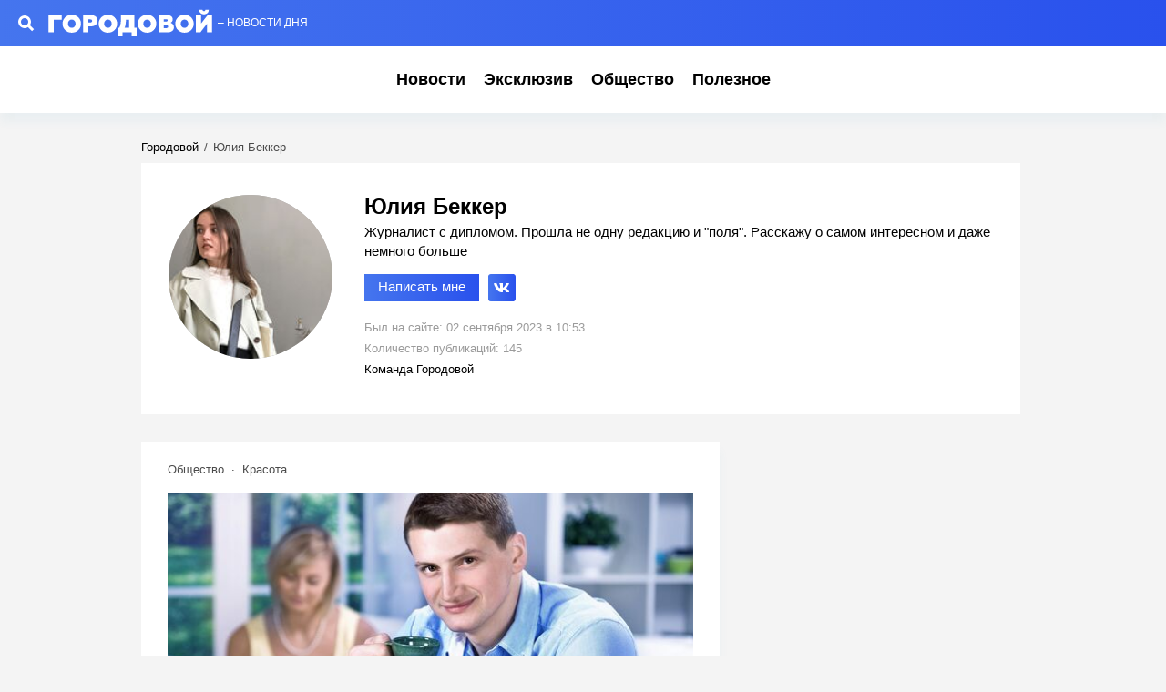

--- FILE ---
content_type: text/html; charset=UTF-8
request_url: https://gorodovoy.ru/author/yuliya-bekker/page/4
body_size: 42869
content:
<!DOCTYPE html>
<html lang="ru">
<head>
    <title>Городовой - все новости автора Юлия Беккер - страница 4</title>
    <meta http-equiv="Content-Type" content="text/html; charset=utf-8"/>
    <meta http-equiv="X-UA-Compatible" content="IE=Edge"/>
    <meta property="og:site_name" content="Городовой">
    <meta name="google-site-verification" content="X1f2hxrb1ajF9vp5U8dtnPElU_Ro4Vvz9iW_LszFys4"/>
    <meta name="msapplication-TileColor" content="#2b5797">
    <meta name="theme-color" content="#050101">
    <meta name="revisit-after" content="1 day">
    <meta charset="UTF-8">

            <meta name="description" content="Юлия Беккер - все статьи автора на Городовом"/>
                                            <meta property="og:title" content="Городовой - все новости автора Юлия Беккер - страница 4"/>
                                                <meta property="og:description" content="Юлия Беккер - все статьи автора на Городовом"/>
                        
                        <meta property="twitter:title" content="Городовой - все новости автора Юлия Беккер - страница 4"/>
            
    
            <link rel="canonical" href="https://gorodovoy.ru/author/yuliya-bekker/page/4"/>
    
        <link rel="alternate" type="application/rss+xml" href="https://gorodovoy.ru/rss/google"/>

    <meta property="fb:pages" content="111684276921363"/>
    <meta name="viewport" content="width=device-width, initial-scale=1">
    <meta name="format-detection" content="telephone=no"/>

            <link rel="apple-touch-icon" sizes="57x57" href="/favicons/apple-touch-icon-57x57.png"/>
            <link rel="apple-touch-icon" sizes="60x60" href="/favicons/apple-touch-icon-60x60.png"/>
            <link rel="apple-touch-icon" sizes="72x72" href="/favicons/apple-touch-icon-72x72.png"/>
            <link rel="apple-touch-icon" sizes="76x76" href="/favicons/apple-touch-icon-76x76.png"/>
            <link rel="apple-touch-icon" sizes="114x114" href="/favicons/apple-touch-icon-114x114.png"/>
            <link rel="apple-touch-icon" sizes="120x120" href="/favicons/apple-touch-icon-120x120.png"/>
            <link rel="apple-touch-icon" sizes="144x144" href="/favicons/apple-touch-icon-144x144.png"/>
            <link rel="apple-touch-icon" sizes="152x152" href="/favicons/apple-touch-icon-152x152.png"/>
            <link rel="apple-touch-icon" sizes="180x180" href="/favicons/apple-touch-icon-180x180.png"/>
    
    <link rel="icon" type="image/png" href="/favicons/favicon-32x32.png?2" sizes="32x32"/>
    <link rel="icon" type="image/png" href="/favicons/favicon-96x96.png" sizes="96x96"/>
    <link rel="icon" type="image/png" href="/favicons/favicon-16x16.png" sizes="16x16"/>
    <link rel="icon" type="image/png" href="/favicons/android-chrome-192x192.png" sizes="192x192"/>
    <link rel="icon" type="image/png" href="/favicons/favicon-512x512.png" sizes="512x512"/>
    <link rel="icon" type="image/x-icon" href="/favicons/favicon.ico"/>
    <link rel="shortcut icon" type="image/x-icon" href="/favicons/favicon.ico"/>

    <link rel="manifest" href="https://gorodovoy.ru/manifest.json">

                                
                <style>.wrapper{overflow-x:initial!important}@media screen and (min-width:1000px){.footer_cell{width:auto}}html{height:100%;font:normal 15px/1.32 Arial,sans-serif;-webkit-font-smoothing:antialiased}body,html{padding:0;margin:0}body{position:relative;min-height:100%;background-color:#f4f4f4;display:flex;flex-direction:column}body.__modal{overflow:hidden}h1,h2,h3,h4,h5,h6{font-size:16px;font-weight:500}h1,h2,h3,h4,h5,h6,ol,p,ul{padding:0;margin:0}ol,ul{list-style:none}hr{margin:0;border:0}a{color:#000}a,a:hover{text-decoration:none}th{text-align:left}article,aside,figcaption,figure,footer,header,section{display:block;margin:0;padding:0}input,textarea{color:#000}input:focus,textarea:focus{outline:none}input[type=checkbox]{border:1px solid #f0f0f0;width:18px;height:18px;vertical-align:bottom;margin:0}:root{--tablet:1000px;--color:#000;--color-primary:#cf00ad;--color-secondary:#4a4a4a;--color-note:#9b9b9b;--color-border:#ddd;--color-border-secondary:#f0f0f0;--color-picture:#aaa;--color-reverse:#fff;--gamma-main--color:#000;--gamma-main--color-note:#979797;--gamma-main--color-bg:#fff;--gamma-main--color-symbol:#9b9b9b;--gamma-main--shadow:0 10px 10px rgba(65,146,193,0.06);--gamma-main--color-border:#ddd;--gamma-dark--color:#fff;--gamma-dark--color-bg:#1c1c1c;--gamma-dark--color-note:#bbb;--gamma-dark--color-note:#666;--gamma-reverse--color:#fff;--gamma-reverse--color-bg:#000;--gamma-primary--color:#fff;--gamma-primary--color-bg:linear-gradient(0deg,#ff008a,#cf00ad);--icon-arrow:url("data:image/svg+xml;charset=utf-8,%3Csvg width='5' height='12' fill='none' xmlns='http://www.w3.org/2000/svg'%3E%3Cpath d='M1 11l3-5-3-5' stroke='%23000' stroke-width='2' stroke-linecap='round' stroke-linejoin='round'/%3E%3C/svg%3E");--color-vk:#07f;--color-ok:#ee7f31;--color-telegram:#74a7d7;--color-whatsapp:#7bba61;--color-mailru:#428bdc;--color-yandexru:#5dcbcc;--color-reddit:#eb5528;--color-zen:#020202;--columnWidth:300px;--columnWidth-big:400px;--gapWidth:35px;--desktopBreakpoint:1320px;--asideBreakpoint:1300px;--tabletBreakpoint:1000px;--phoneBreakpoint:480px;--primaryColor:#000;--secondaryColor:#4a4a4a;--auxColor:#9b9b9b;--accentColor:#4575ee;--accentGradient:linear-gradient(270deg,#2951ed,#4575ee);--icon-camera:url("data:image/svg+xml;charset=utf-8,%3Csvg xmlns='http://www.w3.org/2000/svg' viewBox='0 0 19.5 15'%3E%3Cpath d='M9.75 5.01a3.274 3.274 0 00-3.272 3.282 3.277 3.277 0 003.272 3.281 3.277 3.277 0 003.272-3.28A3.277 3.277 0 009.75 5.01zm8.175-2.62h-3.164L12.867.479s-.01-.01-.014-.01l-.01-.009A1.533 1.533 0 0011.753 0H7.814c-.46 0-.867.197-1.153.51v.006L4.809 2.39H1.575C.703 2.39 0 3.075 0 3.947v9.473C0 14.292.703 15 1.575 15h16.35a1.58 1.58 0 001.575-1.58V3.947a1.56 1.56 0 00-1.575-1.556zM9.75 12.634a4.341 4.341 0 010-8.681 4.341 4.341 0 010 8.681zm7.88-7.735a.66.66 0 01-.657-.66.66.66 0 01.657-.661.66.66 0 01.656.66.66.66 0 01-.656.661z'/%3E%3C/svg%3E");--color-filter-reverse:invert(100%) saturate(7494%) hue-rotate(219deg) brightness(155%) contrast(119%);--radius:5px;--radius-sm:3px;--radius-m:8px;--radius-lg:10px;--radius-xl:12px}.body-lock{overflow:hidden;touch-action:none}.body-fixedLock{position:fixed;width:100%}[class*=gamma-]{background:var(--color-bg);color:var(--color)}.gamma-main{--color-bg:var(--gamma-main--color-bg);--color:var(--gamma-main--color);--color-shadow:rgba(0,0,0,0.06)}[class*=coating-]{margin-bottom:20px}@media (min-width:1000px){[class*=coating-]{margin-bottom:30px}}@media (max-width:999px){[class*=coating-adaptive-],[class*=coating-tablet-]{padding:20px;background-color:var(--color-bg);color:var(--color)}}@media (min-width:1000px){[class*=coating-adaptive-],[class*=coating-desktop-]{padding:30px;background-color:var(--color-bg);color:var(--color)}}@media (max-width:999px){.coating-adaptive-main,.coating-tablet-main{--color-bg:var(--gamma-main--color-bg);--color:var(--gamma-main--color);--color-note:var(--gamma-main--color-note);--color-symbol:var(--gamma-main--color-symbol);--color-border:var(--gamma-main--color-border);--color-border-secondary:var(--gamma-main--color-border-secondary);box-shadow:var(--gamma-main--shadow)}}@media (min-width:1000px){.coating-adaptive-main,.coating-desktop-main{--color-bg:var(--gamma-main--color-bg);--color:var(--gamma-main--color);--color-note:var(--gamma-main--color-note);--color-border:var(--gamma-main--color-border);--color-border-secondary:var(--gamma-main--color-border-secondary);--color-symbol:var(--gamma-main--color-symbol);box-shadow:var(--gamma-main--shadow)}}@media (max-width:999px){.coating-adaptive-dark,.coating-tablet-dark{--color-bg:var(--gamma-dark--color-bg);--color:var(--gamma-dark--color)}}@media (min-width:1000px){.coating-adaptive-dark,.coating-desktop-dark{--color-bg:var(--gamma-dark--color-bg);--color:var(--gamma-dark--color)}}@media (max-width:999px){.inner-default,.inner-mobile{padding-left:20px;padding-right:20px}}@media (min-width:1000px){.inner-default,.inner-desktop{padding-left:30px;padding-right:30px}}.more{position:relative;line-height:20px;font-size:15px;max-height:40px;overflow:hidden}.more.js-active .more_btn{color:var(--color-note)}.googleRecaptcha{position:relative;display:flex;align-items:center;justify-content:center;margin:0 -15px;min-height:78px}.googleRecaptcha:empty:after{content:"";position:absolute;left:50%;top:50%;display:block;width:15px;height:15px;margin:-8px 0 0 -8px;background:url("data:image/svg+xml;charset=utf8,%3C?xml version='1.0' encoding='UTF-8' standalone='no'?%3E%3Csvg xmlns:svg='http://www.w3.org/2000/svg' xmlns='http://www.w3.org/2000/svg' xmlns:xlink='http://www.w3.org/1999/xlink' version='1.0' width='15px' height='15px' viewBox='0 0 128 128' xml:space='preserve'%3E%3Cg%3E%3Cpath d='M122.5 69.25H96.47a33.1 33.1 0 0 0 0-10.5h26.05a5.25 5.25 0 0 1 0 10.5z' fill='%23000000' fill-opacity='1'/%3E%3Cpath d='M112.04 97.83L89.47 84.8a33.1 33.1 0 0 0 5.25-9.1l22.57 13.03a5.25 5.25 0 0 1-5.28 9.1z' fill='%23b2b2b2' fill-opacity='0.3'/%3E%3Cpath d='M88.68 117.35L75.65 94.78a33.1 33.1 0 0 0 9.1-5.25l13.02 22.57a5.25 5.25 0 1 1-9.1 5.25z' fill='%23b2b2b2' fill-opacity='0.3'/%3E%3Cpath d='M58.7 122.57V96.5a33.1 33.1 0 0 0 10.5 0v26.07a5.25 5.25 0 0 1-10.5 0z' fill='%23b2b2b2' fill-opacity='0.3'/%3E%3Cpath d='M30.1 112.1l13.04-22.57a33.1 33.1 0 0 0 9.1 5.25L39.2 117.35a5.25 5.25 0 1 1-9.1-5.25z' fill='%23b2b2b2' fill-opacity='0.3'/%3E%3Cpath d='M10.6 88.74L33.16 75.7a33.1 33.1 0 0 0 5.25 9.1L15.88 97.83a5.25 5.25 0 1 1-5.25-9.1z' fill='%23b2b2b2' fill-opacity='0.3'/%3E%3Cpath d='M5.37 58.75h26.06a33.1 33.1 0 0 0 0 10.5H5.37a5.25 5.25 0 0 1 0-10.5z' fill='%23999999' fill-opacity='0.4'/%3E%3Cpath d='M15.85 30.17L38.4 43.2a33.1 33.1 0 0 0-5.24 9.1L10.6 39.25a5.25 5.25 0 1 1 5.25-9.1z' fill='%237f7f7f' fill-opacity='0.5'/%3E%3Cpath d='M39.2 10.65l13.03 22.57a33.1 33.1 0 0 0-9.1 5.25l-13-22.57a5.25 5.25 0 1 1 9.1-5.25z' fill='%23666666' fill-opacity='0.6'/%3E%3Cpath d='M69.2 5.43V31.5a33.1 33.1 0 0 0-10.5 0V5.42a5.25 5.25 0 1 1 10.5 0z' fill='%234c4c4c' fill-opacity='0.7'/%3E%3Cpath d='M97.77 15.9L84.75 38.47a33.1 33.1 0 0 0-9.1-5.25l13.03-22.57a5.25 5.25 0 1 1 9.1 5.25z' fill='%23333333' fill-opacity='0.8'/%3E%3Cpath d='M117.3 39.26L94.7 52.3a33.1 33.1 0 0 0-5.25-9.1l22.57-13.03a5.25 5.25 0 0 1 5.25 9.1z' fill='%23191919' fill-opacity='0.9'/%3E%3CanimateTransform attributeName='transform' type='rotate' values='0 64 64;30 64 64;60 64 64;90 64 64;120 64 64;150 64 64;180 64 64;210 64 64;240 64 64;270 64 64;300 64 64;330 64 64' calcMode='discrete' dur='1080ms' repeatCount='indefinite'%3E%3C/animateTransform%3E%3C/g%3E%3C/svg%3E") 50% 50% no-repeat;background-size:contain}@media (min-width:1000px){.googleRecaptcha{margin:0;width:304px}}.sticky{position:sticky;top:100px}.picture{background-color:var(--color-picture)}.picture:after{content:"";position:absolute;top:0;left:0;box-sizing:border-box;width:100%;height:100%;border:1px solid rgb(151 151 151/.15)}.picture-alt:after{background:var(--icon-camera) 50% 50%/20px auto no-repeat}.symbol,[class*=symbol-]{display:inline-block;width:1em;height:1em;fill:var(--color);stroke:var(--color);font-size:20px;stroke-width:0}.symbol-avatar{width:.85em}.symbol-check{fill:none;stroke:var(--accentColor);stroke-width:3px}.avatar{background-color:var(--color-picture)}.user_avatar{flex-shrink:0;margin-left:10px}.user_name{color:var(--color-secondary);overflow:hidden}.emojiList{font-size:20px;line-height:1.4;display:flex;flex-wrap:wrap;-webkit-user-select:none;-moz-user-select:none;user-select:none}.emojiList_brick{color:var(--color);background-color:#f1f1f1;min-width:53px;min-height:31px;border-radius:2em;margin-bottom:8px;padding:.25em .75em;box-sizing:border-box;cursor:pointer;display:flex;justify-content:center;align-items:center}.emojiList_brick:not(:last-child){margin-right:8px}.emojiList_brick.js-active{color:var(--color-reverse);background-color:var(--accentColor)}.emojiList_val:not(:empty){word-break:break-all;margin-left:5px}@media (hover:hover){.emojiList_brick:hover{cursor:pointer;opacity:.85}}.swiper-container{margin:0 auto;position:relative;overflow:hidden;list-style:none;padding:0;z-index:1;visibility:hidden}.swiper-container-no-flexbox .swiper-slide{float:left}.swiper-container-vertical>.swiper-wrapper{flex-direction:column}.swiper-wrapper{position:relative;width:100%;height:100%;z-index:1;display:flex;transition-property:transform;box-sizing:content-box}.swiper-container-android .swiper-slide,.swiper-wrapper{transform:translateZ(0)}.swiper-container-multirow>.swiper-wrapper{flex-wrap:wrap}.swiper-container-free-mode>.swiper-wrapper{transition-timing-function:ease-out;margin:0 auto}.swiper-slide{flex-shrink:0;width:100%;height:100%;position:relative;transition-property:transform}.swiper-slide-invisible-blank{visibility:hidden}.swiper-container-autoheight,.swiper-container-autoheight .swiper-slide{height:auto}.swiper-container-autoheight .swiper-wrapper{align-items:flex-start;transition-property:transform,height}.swiper-container-wp8-horizontal,.swiper-container-wp8-horizontal>.swiper-wrapper{touch-action:pan-y}.swiper-container-wp8-vertical,.swiper-container-wp8-vertical>.swiper-wrapper{touch-action:pan-x}.swiper-button-next,.swiper-button-prev{position:absolute;top:0;width:50px;height:100%;z-index:10;cursor:pointer;background-size:16px 39px;background-position:50%;background-repeat:no-repeat;opacity:.5;transition:opacity .3s}.swiper-button-next:focus,.swiper-button-prev:focus{outline:0}.swiper-button-next:hover,.swiper-button-prev:hover{opacity:.8}.swiper-button-next.swiper-button-disabled,.swiper-button-prev.swiper-button-disabled{display:none}.swiper-button-prev,.swiper-container-rtl .swiper-button-next{background-image:url(https://v1.popcornnews.top/img/ic/icon_arrow-left.svg);left:0;right:auto}.swiper-button-next,.swiper-container-rtl .swiper-button-prev{background-image:url(https://v1.popcornnews.top/img/ic/icon_arrow-left.svg);transform:rotate(180deg);right:0;left:auto}.swiper-button-lock{display:none}.swiper-pagination{position:absolute;text-align:center;transition:opacity .3s;transform:translateZ(0);z-index:10}.swiper-pagination.swiper-pagination-hidden{opacity:0}.swiper-container-horizontal>.swiper-pagination-bullets,.swiper-pagination-custom,.swiper-pagination-fraction{bottom:5px;left:15px}@media screen and (min-width:1000px){.swiper-container-horizontal>.swiper-pagination-bullets,.swiper-pagination-custom,.swiper-pagination-fraction{bottom:20px;left:200px;right:200px}}.swiper-pagination-bullets-dynamic{overflow:hidden;font-size:0}.swiper-pagination-bullets-dynamic .swiper-pagination-bullet{transform:scale(.33);position:relative}.swiper-pagination-bullets-dynamic .swiper-pagination-bullet-active,.swiper-pagination-bullets-dynamic .swiper-pagination-bullet-active-main{transform:scale(1)}.swiper-pagination-bullets-dynamic .swiper-pagination-bullet-active-prev{transform:scale(.66)}.swiper-pagination-bullets-dynamic .swiper-pagination-bullet-active-prev-prev{transform:scale(.33)}.swiper-pagination-bullets-dynamic .swiper-pagination-bullet-active-next{transform:scale(.66)}.swiper-pagination-bullets-dynamic .swiper-pagination-bullet-active-next-next{transform:scale(.33)}.swiper-pagination-bullet{position:relative;width:20px;height:20px;display:inline-block;opacity:.2}.swiper-pagination-bullet:before{content:"";position:absolute;top:50%;left:50%;margin-top:-3px;margin-left:-3px;width:6px;height:6px;border-radius:50%;background:#fff}button.swiper-pagination-bullet{border:none;margin:0;padding:0;box-shadow:none;-webkit-appearance:none;-moz-appearance:none;appearance:none}.swiper-pagination-clickable .swiper-pagination-bullet{cursor:pointer}.swiper-pagination-bullet-active{opacity:1}.swiper-container-vertical>.swiper-pagination-bullets{right:10px;top:50%;transform:translate3d(0,-50%,0)}.swiper-container-vertical>.swiper-pagination-bullets .swiper-pagination-bullet{margin:6px 0;display:block}.swiper-container-vertical>.swiper-pagination-bullets.swiper-pagination-bullets-dynamic{top:50%;transform:translateY(-50%);width:8px}.swiper-container-vertical>.swiper-pagination-bullets.swiper-pagination-bullets-dynamic .swiper-pagination-bullet{display:inline-block;transition:transform .2s,top .2s}.swiper-container-horizontal>.swiper-pagination-bullets .swiper-pagination-bullet{margin:0}.swiper-container-horizontal>.swiper-pagination-bullets.swiper-pagination-bullets-dynamic{left:50%;transform:translateX(-50%);white-space:nowrap}.swiper-container-horizontal>.swiper-pagination-bullets.swiper-pagination-bullets-dynamic .swiper-pagination-bullet{transition:transform .2s,left .2s}.swiper-container-horizontal.swiper-container-rtl>.swiper-pagination-bullets-dynamic .swiper-pagination-bullet{transition:transform .2s,right .2s}.swiper-pagination-progressbar{background:rgba(0,0,0,.25);position:absolute}.swiper-pagination-progressbar .swiper-pagination-progressbar-fill{background:#007aff;position:absolute;left:0;top:0;width:100%;height:100%;transform:scale(0);transform-origin:left top}.swiper-container-rtl .swiper-pagination-progressbar .swiper-pagination-progressbar-fill{transform-origin:right top}.swiper-container-horizontal>.swiper-pagination-progressbar,.swiper-container-vertical>.swiper-pagination-progressbar.swiper-pagination-progressbar-opposite{width:100%;height:4px;left:0;top:0}.swiper-container-horizontal>.swiper-pagination-progressbar.swiper-pagination-progressbar-opposite,.swiper-container-vertical>.swiper-pagination-progressbar{width:4px;height:100%;left:0;top:0}.swiper-pagination-white .swiper-pagination-bullet-active{background:#fff}.swiper-pagination-progressbar.swiper-pagination-white{background:hsla(0,0%,100%,.25)}.swiper-pagination-progressbar.swiper-pagination-white .swiper-pagination-progressbar-fill{background:#fff}.swiper-pagination-black .swiper-pagination-bullet-active{background:#000}.swiper-pagination-progressbar.swiper-pagination-black{background:rgba(0,0,0,.25)}.swiper-pagination-progressbar.swiper-pagination-black .swiper-pagination-progressbar-fill{background:#000}.swiper-pagination-lock{display:none}.swiper-scrollbar{border-radius:10px;position:relative;-ms-touch-action:none;background:rgba(0,0,0,.1)}.swiper-container-horizontal>.swiper-scrollbar{position:absolute;left:1%;bottom:3px;z-index:50;height:5px;width:98%}.swiper-container-vertical>.swiper-scrollbar{position:absolute;right:3px;top:1%;z-index:50;width:5px;height:98%}.swiper-scrollbar-drag{height:100%;width:100%;position:relative;background:rgba(0,0,0,.5);border-radius:10px;left:0;top:0}.swiper-scrollbar-cursor-drag{cursor:move}.swiper-scrollbar-lock{display:none}.swiper-zoom-container{width:100%;height:100%;display:flex;justify-content:center;align-items:center;text-align:center}.swiper-zoom-container>canvas,.swiper-zoom-container>img,.swiper-zoom-container>svg{max-width:100%;max-height:100%;-o-object-fit:contain;object-fit:contain}.swiper-slide-zoomed{cursor:move}.swiper-lazy-preloader{width:42px;height:42px;position:absolute;left:50%;top:50%;margin-left:-21px;margin-top:-21px;z-index:10;transform-origin:50%;animation:swiper-preloader-spin 1s steps(12) infinite}.swiper-lazy-preloader:after{display:block;content:"";width:100%;height:100%;background-image:url("data:image/svg+xml;charset=utf-8,%3Csvg viewBox='0 0 120 120' xmlns='http://www.w3.org/2000/svg' xmlns:xlink='http://www.w3.org/1999/xlink'%3E%3Cdefs%3E%3Cpath id='a' stroke='%236c6c6c' stroke-width='11' stroke-linecap='round' d='M60 7v20'/%3E%3C/defs%3E%3Cuse xlink:href='%23a' opacity='.27'/%3E%3Cuse xlink:href='%23a' opacity='.27' transform='rotate(30 60 60)'/%3E%3Cuse xlink:href='%23a' opacity='.27' transform='rotate(60 60 60)'/%3E%3Cuse xlink:href='%23a' opacity='.27' transform='rotate(90 60 60)'/%3E%3Cuse xlink:href='%23a' opacity='.27' transform='rotate(120 60 60)'/%3E%3Cuse xlink:href='%23a' opacity='.27' transform='rotate(150 60 60)'/%3E%3Cuse xlink:href='%23a' opacity='.37' transform='rotate(180 60 60)'/%3E%3Cuse xlink:href='%23a' opacity='.46' transform='rotate(210 60 60)'/%3E%3Cuse xlink:href='%23a' opacity='.56' transform='rotate(240 60 60)'/%3E%3Cuse xlink:href='%23a' opacity='.66' transform='rotate(270 60 60)'/%3E%3Cuse xlink:href='%23a' opacity='.75' transform='rotate(300 60 60)'/%3E%3Cuse xlink:href='%23a' opacity='.85' transform='rotate(330 60 60)'/%3E%3C/svg%3E");background-position:50%;background-size:100%;background-repeat:no-repeat}.swiper-lazy-preloader-white:after{background-image:url("data:image/svg+xml;charset=utf-8,%3Csvg viewBox='0 0 120 120' xmlns='http://www.w3.org/2000/svg' xmlns:xlink='http://www.w3.org/1999/xlink'%3E%3Cdefs%3E%3Cpath id='a' stroke='%23fff' stroke-width='11' stroke-linecap='round' d='M60 7v20'/%3E%3C/defs%3E%3Cuse xlink:href='%23a' opacity='.27'/%3E%3Cuse xlink:href='%23a' opacity='.27' transform='rotate(30 60 60)'/%3E%3Cuse xlink:href='%23a' opacity='.27' transform='rotate(60 60 60)'/%3E%3Cuse xlink:href='%23a' opacity='.27' transform='rotate(90 60 60)'/%3E%3Cuse xlink:href='%23a' opacity='.27' transform='rotate(120 60 60)'/%3E%3Cuse xlink:href='%23a' opacity='.27' transform='rotate(150 60 60)'/%3E%3Cuse xlink:href='%23a' opacity='.37' transform='rotate(180 60 60)'/%3E%3Cuse xlink:href='%23a' opacity='.46' transform='rotate(210 60 60)'/%3E%3Cuse xlink:href='%23a' opacity='.56' transform='rotate(240 60 60)'/%3E%3Cuse xlink:href='%23a' opacity='.66' transform='rotate(270 60 60)'/%3E%3Cuse xlink:href='%23a' opacity='.75' transform='rotate(300 60 60)'/%3E%3Cuse xlink:href='%23a' opacity='.85' transform='rotate(330 60 60)'/%3E%3C/svg%3E")}@keyframes swiper-preloader-spin{to{transform:rotate(1turn)}}.swiper-container .swiper-notification{position:absolute;left:0;top:0;pointer-events:none;opacity:0;z-index:-1000}.swiper-container-initialized{visibility:visible}.block{display:block;margin-bottom:20px}@media (max-width:999px){.block{padding-left:20px;padding-right:20px}}@media (min-width:1000px){.block{margin-bottom:30px}}.popup{visibility:hidden;opacity:0;position:fixed;z-index:9999;left:0;top:0;display:block;width:100%;height:100%;overflow-y:scroll;overflow-x:auto;text-align:center;background-color:hsla(0,0%,100%,.5)}.popup_btns{display:none}.popup_frame{width:100%;display:table}.popup_cell,.popup_frame{position:relative;left:0;top:0;height:100%}.popup_cell{display:table-cell;vertical-align:middle}.popup_bg{position:absolute;left:0;top:0;width:100%;height:100%;background-color:transparent}.popup_container{--color-bg:var(--gamma-main--color-bg);--color-bg-hover:var(--gamma-main--color-bg-hover);--color:var(--gamma-main--color);--color-hover:var(--gamma-main--color-hover);--color-secondary:var(--gamma-main--color-secondary);--color-border:var(--gamma-main--color-border);--color-border-secondary:var(--gamma-main--color-border-secondary);position:relative;z-index:2;left:0;top:0;box-sizing:border-box;display:block;margin:42px 20px;padding:20px 15px;white-space:normal;text-align:left;word-break:break-word;touch-action:auto;border:1px solid var(--color-border)}.popup_title{display:block;padding-top:0;font-size:1.4em}.popup_close{position:absolute;z-index:5;right:0;top:0;overflow:hidden;display:block;padding:15px}.popup.active{visibility:inherit;opacity:1}@media (min-width:1000px){.popup{visibility:hidden;opacity:1;position:fixed;left:0;top:0;display:block;width:100%;height:100%;overflow-y:scroll;overflow-x:auto;text-align:center}.popup,.popup.active{z-index:9999}.popup_frame{width:100%;min-height:100%;height:auto;display:flex;align-items:center;justify-content:center}.popup_cell,.popup_frame{position:relative;left:0;top:0}.popup_cell{vertical-align:middle;display:contents}.popup_bg{position:absolute;left:0;top:0;width:100%;height:100%;background-color:transparent}.popup_container{transform:scale(0);position:relative;z-index:2;left:0;top:0;box-sizing:border-box;display:block;display:inline-block;vertical-align:middle;min-width:635px;max-width:635px;padding:40px;margin:50px auto;white-space:normal;text-align:left;border-radius:var(--wide-radius)}.popup_container:after{content:"";position:absolute;z-index:100;left:0;top:0;display:block;width:100%;height:100%;background:#1f1f1f;visibility:hidden;opacity:0}.popup_title{display:block;padding-top:0;font-weight:700;font-size:30px}.popup_content{padding:1em 0 1.4em}.popup.active{visibility:inherit;opacity:1}.popup_close{right:25px;top:25px}.popup_closeBtn{font-size:18px}.popup.active .popup_container{transform:scale(1) rotateX(0deg) translateZ(0)}}@media (max-width:999px){.popup{background-color:#fff}.popup_container{margin:0;padding:30px;box-sizing:border-box;min-height:90vh;max-width:100%;text-align:left;background-color:#fff;font-size:15px;line-height:1.33}}.popup-notice .popup_content{text-align:center}.videoPlayer{--icon-play:url("data:image/svg+xml;charset=utf-8,%3Csvg width='67' height='67' fill='none' xmlns='http://www.w3.org/2000/svg'%3E%3Crect width='67' height='67' rx='33.5' fill='%23121212' fill-opacity='.8'/%3E%3Cpath d='M45.5 33.5a1.968 1.968 0 01-.95 1.69L26.54 46.206a2 2 0 01-2.767-.689 1.982 1.982 0 01-.273-1.001V22.484a1.982 1.982 0 011.015-1.727 2 2 0 012.025.037l18.01 11.018a1.968 1.968 0 01.95 1.689z' fill='%23F8F8F8'/%3E%3Crect x='.5' y='.5' width='66' height='66' rx='33' stroke='%23F8F8F8' stroke-opacity='.8'/%3E%3C/svg%3E");--icon-pause:url("data:image/svg+xml;charset=utf-8,%3Csvg width='67' height='67' fill='none' xmlns='http://www.w3.org/2000/svg'%3E%3Crect width='67' height='67' rx='33.5' fill='%23121212' fill-opacity='.8'/%3E%3Cpath d='M44.5 23.5v20a2 2 0 01-2 2h-5a2 2 0 01-2-2v-20a2 2 0 012-2h5a2 2 0 012 2zm-15-2h-5a2 2 0 00-2 2v20a2 2 0 002 2h5a2 2 0 002-2v-20a2 2 0 00-2-2z' fill='%23F8F8F8'/%3E%3Crect x='.5' y='.5' width='66' height='66' rx='33' stroke='%23F8F8F8' stroke-opacity='.8'/%3E%3C/svg%3E");--icon-preloader:url("data:image/svg+xml;charset=utf8,%3C?xml version='1.0' encoding='UTF-8' standalone='no'?%3E%3Csvg xmlns:svg='http://www.w3.org/2000/svg' xmlns='http://www.w3.org/2000/svg' xmlns:xlink='http://www.w3.org/1999/xlink' version='1.0' width='15px' height='15px' viewBox='0 0 128 128' xml:space='preserve'%3E%3Cg%3E%3Cpath d='M122.5 69.25H96.47a33.1 33.1 0 0 0 0-10.5h26.05a5.25 5.25 0 0 1 0 10.5z' fill='%23000000' fill-opacity='1'/%3E%3Cpath d='M112.04 97.83L89.47 84.8a33.1 33.1 0 0 0 5.25-9.1l22.57 13.03a5.25 5.25 0 0 1-5.28 9.1z' fill='%23b2b2b2' fill-opacity='0.3'/%3E%3Cpath d='M88.68 117.35L75.65 94.78a33.1 33.1 0 0 0 9.1-5.25l13.02 22.57a5.25 5.25 0 1 1-9.1 5.25z' fill='%23b2b2b2' fill-opacity='0.3'/%3E%3Cpath d='M58.7 122.57V96.5a33.1 33.1 0 0 0 10.5 0v26.07a5.25 5.25 0 0 1-10.5 0z' fill='%23b2b2b2' fill-opacity='0.3'/%3E%3Cpath d='M30.1 112.1l13.04-22.57a33.1 33.1 0 0 0 9.1 5.25L39.2 117.35a5.25 5.25 0 1 1-9.1-5.25z' fill='%23b2b2b2' fill-opacity='0.3'/%3E%3Cpath d='M10.6 88.74L33.16 75.7a33.1 33.1 0 0 0 5.25 9.1L15.88 97.83a5.25 5.25 0 1 1-5.25-9.1z' fill='%23b2b2b2' fill-opacity='0.3'/%3E%3Cpath d='M5.37 58.75h26.06a33.1 33.1 0 0 0 0 10.5H5.37a5.25 5.25 0 0 1 0-10.5z' fill='%23999999' fill-opacity='0.4'/%3E%3Cpath d='M15.85 30.17L38.4 43.2a33.1 33.1 0 0 0-5.24 9.1L10.6 39.25a5.25 5.25 0 1 1 5.25-9.1z' fill='%237f7f7f' fill-opacity='0.5'/%3E%3Cpath d='M39.2 10.65l13.03 22.57a33.1 33.1 0 0 0-9.1 5.25l-13-22.57a5.25 5.25 0 1 1 9.1-5.25z' fill='%23666666' fill-opacity='0.6'/%3E%3Cpath d='M69.2 5.43V31.5a33.1 33.1 0 0 0-10.5 0V5.42a5.25 5.25 0 1 1 10.5 0z' fill='%234c4c4c' fill-opacity='0.7'/%3E%3Cpath d='M97.77 15.9L84.75 38.47a33.1 33.1 0 0 0-9.1-5.25l13.03-22.57a5.25 5.25 0 1 1 9.1 5.25z' fill='%23333333' fill-opacity='0.8'/%3E%3Cpath d='M117.3 39.26L94.7 52.3a33.1 33.1 0 0 0-5.25-9.1l22.57-13.03a5.25 5.25 0 0 1 5.25 9.1z' fill='%23191919' fill-opacity='0.9'/%3E%3CanimateTransform attributeName='transform' type='rotate' values='0 64 64;30 64 64;60 64 64;90 64 64;120 64 64;150 64 64;180 64 64;210 64 64;240 64 64;270 64 64;300 64 64;330 64 64' calcMode='discrete' dur='1080ms' repeatCount='indefinite'%3E%3C/animateTransform%3E%3C/g%3E%3C/svg%3E");--bg-color:var(--videoPlayer-bg-color,#000);--video-fit:var(--videoPlayer-video-fit,contain);--controls-display:var(--videoPlayer-controls-display,block);--play-overlay:var(--videoPlayer-play-overlay,block);--logo-display:var(--videoPlayer-logo-display,none);--logo-image:var(--videoPlayer-logo-image,"[data-uri]");--logo-height:var(--videoPlayer-logo-height,.6em);--logo-ratio:var(--videoPlayer-logo-ratio,8.56);--color-filter-reverse:invert(100%) sepia(2%) saturate(7494%) hue-rotate(219deg) brightness(119%) contrast(119%);position:relative;left:0;top:0;display:block;aspect-ratio:16/9;overflow:hidden;box-sizing:border-box;font:400 15px/1.32 Helvetica,Arial;background-color:var(--bg-color)}.videoPlayer:after{display:none}.videoPlayer_preview{transition:.5s}.videoPlayer_preview,.videoPlayer_preview_video{position:absolute;left:0;top:0;width:100%;height:100%;background-size:cover;background-position:50% 50%;-o-object-fit:cover;object-fit:cover}.videoPlayer_preview_video{display:block}.videoPlayer_preview_image{display:block;-o-object-fit:cover;object-fit:cover;-o-object-position:center;object-position:center}.videoPlayer_playBtns,.videoPlayer_preview_image{position:absolute;left:0;top:0;width:100%;height:100%}.videoPlayer_playBtns{display:table;border-collapse:collapse;font-size:9px}.videoPlayer_playBtns_frame{display:table-cell;vertical-align:middle;text-align:center}.videoPlayer_trailerBtn{display:inline-block;min-width:8.34em;min-height:8.34em;background-color:rgba(0,0,0,.5);border-radius:4.17em;color:#fff;text-align:center;outline:none}.videoPlayer_trailerBtn:before{content:"";display:inline-block;vertical-align:middle;width:0;height:8.34em;margin-right:-3px}.videoPlayer_trailerBtn_text{display:inline-block;vertical-align:middle;font-size:.87em;font-weight:700;margin-right:.5em}.videoPlayer_trailerBtn_symbol{display:inline-block;vertical-align:middle;width:1.081em;height:1em;font-size:.8em;fill:#fff}.videoPlayer_trailerBtn:hover{color:#fff}.videoPlayer_playBtn{position:absolute;left:0;top:0;display:var(--play-overlay);width:100%;height:100%}.videoPlayer_playBtn:after{content:"";position:absolute;left:50%;top:50%;display:block;width:18%;height:18%;transform:translate(-50%,-50%);background:50% 50%/contain no-repeat var(--icon-play);transition:opacity .4s;will-change:opacity;opacity:1}.videoPlayer_youtube{position:relative;left:0;top:0;width:100%;height:100%;border:none}.videoPlayer_insert{position:absolute;left:0;top:0;display:block;width:100%;height:100%;visibility:hidden;background:url(//video.kinoafisha.info/i/player/preloader.gif?2=) 50% 50% no-repeat #303030}.videoPlayer_previewCat{display:inline-block;vertical-align:top;margin-top:.46em;font-size:.87em;color:#fff;color:hsla(0,0%,100%,.6)}.videoPlayer.js-loading:after{content:"";position:absolute;left:50%;top:50%;display:block;width:20px;height:20px;margin:-10px 0 0 -10px;background:var(--icon-preloader) 50% 50% no-repeat;background-size:contain;filter:var(--color-filter-reverse)}.videoPlayer.js-loading .videoPlayer_playBtn,.videoPlayer.js-loading .videoPlayer_preview{display:none}.videoPlayer.js-active .videoPlayer_playBtn,.videoPlayer.js-active .videoPlayer_preview{visibility:hidden;opacity:0}.videoPlayer.js-active-adv .videoPlayer_insert-adv,.videoPlayer.js-active-video .videoPlayer_insert-video{visibility:inherit;z-index:2}@media (min-width:600px){.videoPlayer_playBtns{font-size:15px}}.videoPlayer-iframe{padding-top:0}.videoPlayer-iframe,.videoPlayerHtml{position:absolute;left:0;top:0;width:100%;height:100%}.videoPlayerHtml{--icon-control-size:1.3em;visibility:inherit;background:#000;overflow:hidden;font-size:15px;color:#fff;-webkit-user-select:none;-moz-user-select:none;user-select:none;font-family:Tahoma,Arial}.videoPlayerHtml_video{display:block;border:none;outline:none;-o-object-fit:var(--video-fit);object-fit:var(--video-fit)}.videoPlayerHtml_toggle,.videoPlayerHtml_video{position:absolute;left:0;top:0;width:100%;height:100%}.videoPlayerHtml_toggle{display:var(--play-overlay);background:url(//video.kinoafisha.info/i/player/px.gif);visibility:hidden;cursor:pointer}.videoPlayerHtml_toggle:after{content:"";position:absolute;left:50%;top:50%;display:block;width:18%;height:18%;background:50% 50%/contain no-repeat var(--icon-play);transition:.5s;opacity:0;visibility:hidden;transform:translate(-50%,-50%) scale(.5);will-change:opacity,transform,visibility}.videoPlayerHtml_altVideo{display:block;position:absolute;left:0;top:0;width:100%;height:100%;background-position:50% 50%;background-repeat:no-repeat;background-size:cover;cursor:pointer}.videoPlayerHtml_altVideoPoster{display:block;width:100%;border:none}.videoPlayerHtml_altVideoBtn{position:absolute;left:50%;top:50%;width:8.47em;height:auto;margin:-4.23em 0 0 -4.23em;border:none}.videoPlayerHtml_footer{position:absolute;left:0;bottom:-2em;opacity:0;display:var(--controls-display);width:100%;will-change:bottom,opacity,visibility;cursor:default}.videoPlayerHtml_controls{position:relative;left:0;top:0;display:table;border-collapse:collapse;width:100%;height:2em;background:rgba(0,0,0,.5);font-size:15px}.videoPlayerHtml_controlsCell{display:table-cell;padding:.2em .5em 0}.videoPlayerHtml_controlsCell-shrink{width:1px;white-space:nowrap;padding-left:0;padding-right:0}.videoPlayerHtml_logo{display:none}.videoPlayerHtml_controlsBtn{position:relative;left:0;top:0;display:inline-block;vertical-align:middle;width:var(--icon-control-size);height:var(--icon-control-size);margin:0 .5em;background:none;border:none;cursor:pointer;color:#fff}.videoPlayerHtml_controlsBtnInner{position:absolute;left:0;top:0;display:block;width:100%;height:100%;visibility:hidden;opacity:0;transition:.5s;background-repeat:no-repeat;background-size:contain;background-position:50% 50%;will-change:opacity,visibility}.videoPlayerHtml_pauseBtn{background-image:url("data:image/svg+xml;charset=utf-8,%3Csvg width='24' height='24' fill='none' xmlns='http://www.w3.org/2000/svg'%3E%3Cpath d='M6 4h4v16H6V4zm8 0h4v16h-4V4z' fill='%23fff'/%3E%3C/svg%3E")}.videoPlayerHtml_playBtn{background-image:url("data:image/svg+xml;charset=utf-8,%3Csvg width='24' height='24' fill='none' xmlns='http://www.w3.org/2000/svg'%3E%3Cpath d='M5 18.277c0 .602.444.884.986.629l12.608-5.941c.541-.256.541-.674 0-.93L5.985 6.096C5.444 5.838 5 6.12 5 6.722v11.554z' fill='%23fff'/%3E%3C/svg%3E")}.videoPlayerHtml_fullscreenExit,.videoPlayerHtml_fullscreenRequest{position:absolute;left:0;top:0;display:block;width:100%;height:100%;visibility:hidden;opacity:0;transition:.5s;background-size:contain;background-repeat:no-repeat;will-change:opacity,visibility}.videoPlayerHtml_fullscreenRequest{background-image:url("data:image/svg+xml;charset=utf-8,%3Csvg width='24' height='24' fill='none' xmlns='http://www.w3.org/2000/svg'%3E%3Cpath d='M8 3H5a2 2 0 00-2 2v3m18 0V5a2 2 0 00-2-2h-3m0 18h3a2 2 0 002-2v-3M3 16v3a2 2 0 002 2h3' stroke='%23fff' stroke-linecap='round' stroke-linejoin='round'/%3E%3C/svg%3E")}.videoPlayerHtml_fullscreenExit{background-image:url("data:image/svg+xml;charset=utf-8,%3Csvg width='24' height='24' fill='none' xmlns='http://www.w3.org/2000/svg'%3E%3Cpath d='M8 3v3a2 2 0 01-2 2H3m18 0h-3a2 2 0 01-2-2V3m0 18v-3a2 2 0 012-2h3M3 16h3a2 2 0 012 2v3' stroke='%23fff' stroke-linecap='round' stroke-linejoin='round'/%3E%3C/svg%3E")}.videoPlayerHtml_fullscreenRequest{visibility:inherit;opacity:1}.videoPlayerHtml_shareBtn{display:none}.videoPlayerHtml_bigPauseBtn{position:absolute;left:50%;top:50%;width:18%;height:auto;margin:-9% 0 0 -9%;transition:.5s;opacity:0;visibility:hidden;transform:scale(.5);will-change:opacity,transform,visibility}.videoPlayerHtml_qualityBtn{display:none}.videoPlayerHtml_mute{margin-right:.7em}.videoPlayerHtml_mute_off .videoPlayerHtml_muteOn{visibility:hidden;opacity:0}.videoPlayerHtml_mute_off .videoPlayerHtml_muteOff{visibility:inherit;opacity:1}.videoPlayerHtml_muteOff,.videoPlayerHtml_muteOn{position:absolute;left:0;top:0;display:block;width:100%;height:100%;visibility:hidden;opacity:0;transition:.5s;background-repeat:no-repeat;background-size:contain;will-change:opacity,visibility}.videoPlayerHtml_muteOn{background-image:url("data:image/svg+xml;charset=utf-8,%3Csvg width='24' height='24' fill='none' xmlns='http://www.w3.org/2000/svg'%3E%3Cpath d='M11.5 5.055a.5.5 0 00-.817-.387L6.138 8.387a.5.5 0 01-.316.113H2a.5.5 0 00-.5.5v6a.5.5 0 00.5.5h3.822a.5.5 0 01.316.113l4.545 3.719a.5.5 0 00.817-.387V5.055z' fill='%23fff'/%3E%3Cpath d='M19.07 4.93a10 10 0 010 14.14M15.54 8.46a5 5 0 010 7.07' stroke='%23fff' stroke-linecap='round' stroke-linejoin='round'/%3E%3C/svg%3E");visibility:inherit;opacity:1}.videoPlayerHtml_muteOff{background-image:url("data:image/svg+xml;charset=utf-8,%3Csvg width='24' height='24' fill='none' xmlns='http://www.w3.org/2000/svg'%3E%3Cpath d='M11.5 5.055a.5.5 0 00-.817-.387L6.138 8.387a.5.5 0 01-.316.113H2a.5.5 0 00-.5.5v6a.5.5 0 00.5.5h3.822a.5.5 0 01.316.113l4.545 3.719a.5.5 0 00.817-.387V5.055z' fill='%23fff'/%3E%3Cpath d='M23 9l-6 6m0-6l6 6' stroke='%23fff' stroke-linecap='round' stroke-linejoin='round'/%3E%3C/svg%3E")}.videoPlayerHtml_time{display:inline-block;vertical-align:middle;font-size:.67em;margin:0 .5em}.videoPlayerHtml_timeCur{display:inline}.videoPlayerHtml_share,.videoPlayerHtml_timeDur,.videoPlayerHtml_timeSep{display:none}.videoPlayerHtml_shareItem{display:table;border-collapse:collapse;width:100%;margin:.5em 0;color:#949494;font-size:.8em}.videoPlayerHtml_shareCell{display:table-cell;padding:.25em .5em}.videoPlayerHtml_shareCell:first-child{text-align:left;padding-right:0;padding-left:1.33em;width:9.5em}.videoPlayerHtml_shareCell-shrink{width:1px;white-space:nowrap}.videoPlayerHtml_shareNote{color:#5c5757}.videoPlayerHtml_shareField{display:inline-block;box-sizing:border-box;color:#949494;padding:.2em .4em;border:1px solid #313131;background-color:#1f1f1f;border-radius:3px;font-size:.9em}.videoPlayerHtml_shareField:focus{outline:none}.videoPlayerHtml_shareField-insert{width:100%;text-align:center}.videoPlayerHtml_shareField-size{width:2.7em;margin-right:.7em;margin-left:.7em}@media (min-width:620px){.videoPlayerHtml_logo{display:var(--logo-display);height:var(--logo-height);width:calc(var(--logo-height)*var(--logo-ratio));margin:0 10px -.05em;cursor:default;background-size:100% 100%;background-image:var(--logo-image)}.videoPlayerHtml_timeDur,.videoPlayerHtml_timeSep{display:inline}.videoPlayerHtml_qualityBtn{display:inline-block}.videoPlayerHtml_qualityBtn-HQ{color:#0f0;text-shadow:0 0 .47em #fff}.videoPlayerHtml_qualityBtnOn{background-image:url("data:image/svg+xml;charset=utf-8,%3Csvg width='24' height='24' fill='none' xmlns='http://www.w3.org/2000/svg'%3E%3Cg filter='url(%23filter0_d_19990_20889)' fill='%23DC4700' clip-path='url(%23clip0_19990_20889)'%3E%3Cpath d='M8.457 17.5v-4.91H4.235v4.91H2v-11h2.235v4.194h4.222V6.5h2.242v11H8.457zm9.058 0H12.86v-11h4.654c.67.01 1.226.09 1.67.239a3.574 3.574 0 011.84 1.395 4.94 4.94 0 01.77 1.776c.137.637.205 1.244.205 1.821 0 1.463-.288 2.702-.865 3.717-.782 1.368-1.988 2.052-3.62 2.052zm1.678-8.194c-.347-.597-1.033-.896-2.06-.896h-2.08v7.18h2.08c1.066 0 1.809-.535 2.229-1.605.23-.587.344-1.286.344-2.097 0-1.12-.17-1.98-.513-2.582z'/%3E%3C/g%3E%3Cdefs%3E%3CclipPath id='clip0_19990_20889'%3E%3Cpath fill='%23fff' d='M0 0h24v24H0z'/%3E%3C/clipPath%3E%3Cfilter id='filter0_d_19990_20889' x='-6' y='-1.5' width='36' height='27' filterUnits='userSpaceOnUse' color-interpolation-filters='sRGB'%3E%3CfeFlood flood-opacity='0' result='BackgroundImageFix'/%3E%3CfeColorMatrix in='SourceAlpha' values='0 0 0 0 0 0 0 0 0 0 0 0 0 0 0 0 0 0 127 0' result='hardAlpha'/%3E%3CfeOffset/%3E%3CfeGaussianBlur stdDeviation='4'/%3E%3CfeComposite in2='hardAlpha' operator='out'/%3E%3CfeColorMatrix values='0 0 0 0 0.862745 0 0 0 0 0.278431 0 0 0 0 0 0 0 0 0.35 0'/%3E%3CfeBlend in2='BackgroundImageFix' result='effect1_dropShadow_19990_20889'/%3E%3CfeBlend in='SourceGraphic' in2='effect1_dropShadow_19990_20889' result='shape'/%3E%3C/filter%3E%3C/defs%3E%3C/svg%3E")}.videoPlayerHtml_qualityBtnOff{background-image:url("data:image/svg+xml;charset=utf-8,%3Csvg width='24' height='24' fill='none' xmlns='http://www.w3.org/2000/svg'%3E%3Cpath d='M8.457 17.5v-4.91H4.235v4.91H2v-11h2.235v4.194h4.222V6.5h2.242v11H8.457zm9.058 0H12.86v-11h4.654c.67.01 1.226.09 1.67.239a3.574 3.574 0 011.84 1.395 4.94 4.94 0 01.77 1.776c.137.637.205 1.244.205 1.821 0 1.463-.288 2.702-.865 3.717-.782 1.368-1.988 2.052-3.62 2.052zm1.678-8.194c-.347-.597-1.033-.896-2.06-.896h-2.08v7.18h2.08c1.066 0 1.809-.535 2.229-1.605.23-.587.344-1.286.344-2.097 0-1.12-.17-1.98-.513-2.582z' fill='%23fff'/%3E%3C/svg%3E");visibility:inherit;opacity:1}.videoPlayerHtml_qualityBtn-HQ .videoPlayerHtml_qualityBtnOff{visibility:hidden;opacity:0}.videoPlayerHtml_qualityBtn-HQ .videoPlayerHtml_qualityBtnOn{visibility:inherit;opacity:1}.videoPlayerHtml_shareBtn{display:inline-block;margin-right:1em;background-repeat:no-repeat;background-size:contain;background-image:url("data:image/svg+xml;charset=utf-8,%3Csvg width='24' height='24' fill='none' xmlns='http://www.w3.org/2000/svg'%3E%3Cpath d='M16 18l6-6-6-6M8 6l-6 6 6 6' stroke='%23fff' stroke-linecap='round' stroke-linejoin='round'/%3E%3C/svg%3E")}.videoPlayerHtml_share{position:relative;left:0;top:0;overflow:hidden;background-color:#1f1f1f}}@media (-webkit-min-device-pixel-ratio:1.5),(min-device-pixel-ratio:1.5),(min-resolution:1.5dppx),(min-resolution:144dpi){.videoPlayerHtml_controls,.videoPlayerHtml_logo{font-size:20px}}.videoPlayerHtml-ready .videoPlayerHtml_toggle{visibility:inherit}.videoPlayerHtml-ready .videoPlayerHtml_playBtn{opacity:1;visibility:inherit}.videoPlayerHtml-ready .videoPlayerHtml_footer{transition:.5s}.videoPlayerHtml-footer .videoPlayerHtml_footer{opacity:1;bottom:0;visibility:inherit}@media (min-width:620px){.videoPlayerHtmll-footer .videoPlayerHtml_footer{bottom:0}}.videoPlayerHtml-share .videoPlayerHtml_footer{bottom:0}.videoPlayerHtml-share .videoPlayerHtml_share{display:block}.videoPlayerHtml-playing .videoPlayerHtml_pauseBtn{opacity:1;visibility:inherit}.videoPlayerHtml-playing .videoPlayerHtml_playBtn{opacity:0;visibility:hidden}.videoPlayerHtml-pause .videoPlayerHtml_toggle:after{opacity:1;visibility:inherit;transform:translate(-50%,-50%) scale(1)}.videoPlayerHtml-pause .videoPlayerHtml_playBtn{opacity:1;visibility:inherit}.videoPlayerHtml-fullscreen{position:fixed;top:0;right:0;bottom:0;left:0;margin:0;padding-top:0!important;box-sizing:border-box;cursor:url(//video.kinoafisha.info/i/player/px.gif),default}.videoPlayerHtml-fullscreen .videoPlayerHtml_video{width:100%;height:100%;-o-object-fit:contain;object-fit:contain;-o-object-position:50% 50%;object-position:50% 50%}.videoPlayerHtml-fullscreen .videoPlayerHtml_fullscreenExit{opacity:1;visibility:inherit}.videoPlayerHtml-fullscreen .videoPlayerHtml_fullscreenRequest{opacity:0;visibility:hidden}.videoPlayerMeter{height:1.1em;margin-left:0;width:100%}.videoPlayerMeter-strip{width:100%;border-radius:.1em}.videoPlayerMeter-buffered,.videoPlayerMeter-strip{position:absolute;left:0;top:50%;margin-top:-.1em;height:.2em;background:#fff;background:hsla(0,0%,100%,.3)}.videoPlayerMeter-buffered{width:0}.videoPlayerMeter-progress{position:absolute;left:0;top:50%;margin-top:-.1em;width:0;height:.2em;background:#fff}.videoPlayerMeter-slider{position:absolute;left:0;top:0;height:1.1em;width:.3em;margin-left:-.15em;background:#fff;border-radius:.15em}.videoPlayerMeter_volume{display:none}@media (min-width:620px){.videoPlayerMeter_volume{display:inline-block;width:3em}}.videoPlayerMeter_volume .videoPlayerMeter-slider{top:50%;width:.7em;height:.7em;margin-left:-.35em;margin-top:-.35em;border-radius:50%}.videoPlayerAds{font-size:15px;background-color:#000}.videoPlayerAds,.videoPlayerAds_video{position:absolute;left:0;top:0;display:block;width:100%;height:100%}.videoPlayerAds_controls{position:absolute;left:0;top:0;display:table;border-collapse:collapse;width:100%;background-color:rgba(0,0,0,.5)}.videoPlayerAds_controlsCell{display:table-cell;text-align:right;padding:.3em 2.33em .3em 0}.videoPlayerAds_controlsCell:first-child{text-align:left;padding-right:0;padding-left:2.33em}.videoPlayerAds_link{position:absolute;left:0;top:0;display:block;width:100%;height:100%;background-image:url(//video.kinoafisha.info/i/player/px.gif);text-decoration:none}.videoPlayerAds_param{color:#a8a8a8!important;font-size:.8em;text-transform:lowercase;text-decoration:none;-webkit-user-select:none;outline:none!important}.videoPlayerAds_before{visibility:hidden;opacity:0;position:absolute;left:0;top:0;display:block;width:100%;height:100%;background-color:#303030;transition:opacity .5s}.videoPlayerAds_beforeContent{display:table;width:100%;height:100%;border-collapse:collapse}.videoPlayerAds_beforeContentItem{display:table-cell;vertical-align:middle;text-align:center;font-size:4em;line-height:1;color:#fff}.videoPlayerAds-before .videoPlayerAds_before{visibility:inherit;opacity:.5}.newsWidget{position:relative}.newsWidget_list{display:block}.newsWidget_item{position:relative;display:grid;grid-template:"title title" "thumb thumb" "thumb thumb" "more date";justify-content:space-between;align-items:center;padding:20px 0;margin-bottom:0}.newsWidget_item:not(:last-child){border-bottom:1px solid #f2f2f2}.newsWidget_itemTitle{grid-area:title;margin-bottom:10px;font-size:18px;display:-webkit-box;-webkit-line-clamp:3;-webkit-box-orient:vertical;overflow:hidden;text-overflow:ellipsis;font-weight:700}.newsWidget_itemThumb{grid-area:thumb;margin-bottom:15px}.newsWidget_itemMore{grid-area:more;display:flex;justify-content:center;align-items:center;height:30px;width:-moz-fit-content;width:fit-content;padding:0 20px;color:#4575ee;font-size:13px;line-height:1.38;text-decoration:none;border:1px solid #ddd;align-self:end;font-weight:700}.newsWidget_itemDate{grid-area:date;text-align:right;color:#bbb;font-size:13px;line-height:1.38}.newsWidget_href{position:absolute;left:0;top:0;display:block;width:100%;height:100%}.newsWidget-loading .newsWidget_more{pointer-events:none;opacity:.6}.newsWidget:not(.newsWidget-manual) .newsWidget_more{visibility:hidden}@media (max-width:999px){.newsWidget{padding-left:20px;padding-right:20px;box-sizing:border-box}.newsWidget_itemTitle{font-size:15px}}@media (min-width:1000px){.newsWidget_item{grid-template:"thumb date date" auto "thumb title title" auto "thumb . ." 1fr "thumb more ." auto/230px auto 1fr;-moz-column-gap:25px;column-gap:25px;align-items:flex-start;box-sizing:border-box}.newsWidget_itemTitle{margin-bottom:10px}.newsWidget_itemThumb{margin-bottom:0}.newsWidget_itemDate{margin-bottom:10px;text-align:left}.newsWidget_list{max-width:700px;margin:0 auto}}.newsWidget-side .newsWidget_item{grid-template:"title title" "thumb thumb" "thumb thumb" "more date";justify-content:space-between;padding:20px 0 10px}.newsWidget-side .newsWidget_item:first-child{padding-top:0}.newsWidget-side .newsWidget_itemTitle{font-weight:400;font-size:15px;line-height:19px}.newsWidget-side .newsWidget_itemThumb{margin-bottom:15px}.newsWidget-side .newsWidget_itemMore{font-size:13px}.newsWidget-side .newsWidget_itemDate{text-align:right;margin-bottom:0}.newsWidget-side .newsWidget_title{display:block;margin:0 0 20px;padding-top:30px;font-size:24px;font-weight:700;line-height:28px}.newsWidget-side .newsWidget_itemMore{border:none;padding:0;display:block;height:auto}.bodySwiper{--bullet-height:2px;--nav-arrow-width:7px;--arrow-size:40px;--color-bg:#fff;--icon-arrow:url("data:image/svg+xml;charset=utf-8,%3Csvg width='5' height='12' fill='none' xmlns='http://www.w3.org/2000/svg'%3E%3Cpath d='M1 11l3-5-3-5' fill-rule='evenodd' stroke='%23000' fill='transparent' stroke-linecap='round' stroke-linejoin='round'/%3E%3C/svg%3E");--small-radius:4px;--wide-radius:12px;display:flex;margin:20px auto;position:relative;list-style:none;padding:0;z-index:1;overflow:initial}.bodySwiper,.bodySwiper_swiper{border-radius:var(--wide-radius)}.bodySwiper_swiper{width:100%;overflow:hidden}.bodySwiper_pagination.swiper-pagination{top:0;bottom:auto;display:flex;box-sizing:border-box;width:100%}.bodySwiper_pagination .swiper-pagination-bullet:before{display:none}.bodySwiper_pagination .swiper-pagination-bullet{width:100%;height:var(--bullet-height);border-radius:var(--small-radius);background:#000;opacity:.2;margin:0 4px}.bodySwiper_pagination .swiper-pagination-bullet-active{background:var(--color-bg);opacity:1}.bodySwiper_picture{border-radius:0;margin-bottom:0}.bodySwiper_picture:after{border:none}.bodySwiper_info{color:var(--color-reverse);padding:0 var(--inner-padding) var(--inner-padding) var(--inner-padding);font-size:24px;font-weight:700;text-align:center}.bodySwiper_btn{opacity:1;transition:none;top:50%;display:flex;align-items:center;justify-content:center}.bodySwiper_swiper.js-init .bodySwiper_item:not([data-swiper-slide-index="0"]) .bodySwiper_info{font-size:14px;font-weight:400}.bodySwiper_btn{--arrow-shift:-10px;--arrow-size:35px;width:var(--arrow-size);height:var(--arrow-size);border-radius:50%;box-shadow:0 0 10px rgba(0,0,0,.12);background-color:var(--color-bg);position:absolute;margin-top:-20px;background-image:none}.bodySwiper_btn:after{content:"";display:block;width:var(--nav-arrow-width);height:calc(2*var(--nav-arrow-width));flex-shrink:0;font-family:sans-serif;background:var(--icon-arrow) 50% 50%/contain no-repeat}.bodySwiper_btn-next{right:var(--arrow-shift)}.bodySwiper_btn-next:after{transform:rotate(-180deg)}.bodySwiper_btn-prev{left:var(--arrow-shift)}.bodySwiper_btn-prev:after{transform:rotate(180deg)}.bodySwiper_picture:before{padding-top:0}.bodySwiper_image.picture_image{display:block;height:100%;width:100%;max-width:auto}@media (max-width:759px){.bodySwiper{--inner-padding:15px}.bodySwiper_item{position:relative}.bodySwiper_picture,.bodySwiper_swiper{height:100%;width:100%}.bodySwiper_info{position:absolute;bottom:0;left:0;display:flex;align-items:stretch;width:100%;max-height:100%;background:linear-gradient(180deg,rgba(31,31,31,0),#1a1a1a);padding:var(--inner-padding);box-sizing:border-box}.bodySwiper_infoTitle{position:relative;z-index:1;flex-grow:1}.bodySwiper_pagination{padding:var(--inner-padding)}}@media (min-width:760px){.bodySwiper{--inner-padding:20px;background:var(--accentGradient);box-shadow:0 4px 4px 0 rgba(0,0,0,.25)}.bodySwiper_item{display:flex;flex-direction:column;height:100%}.bodySwiper_picture.picture{background-color:initial;flex-grow:1}.bodySwiper_image.picture_image{padding:calc(var(--inner-padding) + var(--bullet-height) + 15px) var(--inner-padding) var(--inner-padding);-o-object-fit:contain;object-fit:contain;box-sizing:border-box}.bodySwiper_info{padding:0 var(--inner-padding) var(--inner-padding) var(--inner-padding)}.bodySwiper_infoTitle{--clamp:2}.bodySwiper_pagination{padding:calc(var(--inner-padding) - var(--bullet-height)) var(--inner-padding) 0 var(--inner-padding)}}@media (max-width:759px){.bodySwiper-horizontal{height:270px}}@media (min-width:760px){.bodySwiper-horizontal{aspect-ratio:100/54}}@media (max-width:759px){.bodySwiper-vertical{height:505px}}@media (min-width:760px){.bodySwiper-vertical{aspect-ratio:100/93}}@media (hover:hover){.bodySwiper_btn:hover{opacity:1}}.socials{--socials-offset:10px;display:block;display:flex;flex-wrap:wrap;margin-left:calc(-1*var(--socials-offset));margin-top:calc(-1*var(--socials-offset));font-size:30px}.socials_item{--color:#fff;--color-bg:var(--color-note);display:flex;align-items:center;width:1em;height:1em;box-sizing:border-box;justify-content:center;color:var(--color);background:var(--color-bg);margin-left:var(--socials-offset);margin-top:var(--socials-offset)}.socials_icon{-o-object-position:0 50%;object-position:0 50%;margin:auto;fill:var(--gamma-primary--color);stroke:var(--gamma-primary--color);font-size:.6em}.socials_item-fb .socials_icon{font-size:.5em}.socials_item-inst .socials_icon{stroke-width:2;font-size:.65em}@media (hover:hover){.socials_item:hover{cursor:pointer;opacity:.85}}.socials-colored .socials_item-vk{--color-bg:var(--color-vk)}.socials-colored .socials_item-ok{--color-bg:var(--color-ok)}.socials-colored .socials_item-telegram{--color-bg:var(--color-telegram)}.socials-colored .socials_item-whatsapp{--color-bg:var(--color-whatsapp)}.socials-colored .socials_item-mailru{--color-bg:var(--color-mailru)}.socials-colored .socials_item-yandexru{--color-bg:var(--color-yandexru)}.socials-colored .socials_item-reddit{--color-bg:var(--color-reddit)}.socials-colored .socials_item-zen{--color-bg:var(--color-zen)}.socials-share{--socials-offset:8px}.socials-share .socials_item{border-radius:var(--radius);width:1.6em}.socials-lg{font-size:40px}.socials-monocolor .socials_item{--color-bg:var(--accentGradient)}.socials-radius .socials_item{border-radius:var(--radius-sm)}.socials-bordered{padding:5px;font-size:20px;border:1px solid var(--color-border);border-radius:var(--radius-sm)}.socials-bordered .socials_item{--color-bg:#000;--color:#fff;position:relative;margin:3px 10px;border-radius:50%}.socials-bordered .socials_item:before{content:"";position:absolute;top:-3px;left:-10px;width:1px;height:calc(100% + 6px);background-color:var(--color-border)}.socials-bordered .socials_item:first-child:before{content:none}.moreContent.more{--indent:15px;max-height:440px;box-shadow:0 1px 10px var(--color-shadow);padding:0 var(--indent);border-radius:var(--radius)}.moreContent_title{margin-top:20px;margin-bottom:20px;display:block;font-weight:700;line-height:1.2;color:var(--color)}.moreContent.js-active .moreContent_btn.more_btn{right:50%;bottom:20px;transform:translate(50%);min-width:190px;font-size:13px;border:1px solid var(--color-border);font-weight:700;color:var(--color);background:var(--color-bg);left:auto}.moreContent.js-active .moreContent_btn.more_btn:before{content:none}.moreContent.more.js-active:not(.js-more):after{height:50%;background:linear-gradient(0deg,var(--color-bg),var(--color-bg) 70px,hsla(0,0%,100%,0))}@media (max-width:999px){.moreContent.more{margin-left:20px;margin-right:20px}.moreContent_title{font-size:22px}}@media (min-width:1000px){.moreContent.more{--indent:20px}.moreContent_title{font-size:24px}}.mediaListItem{--thumb-width:100px;--column-width:15px;position:relative;display:grid;grid-template:"thumbHref title" auto "thumbHref date" auto "thumbHref ." 1fr/var(--thumb-width) 1fr;-moz-column-gap:var(--column-width);column-gap:var(--column-width);align-items:flex-start;box-sizing:border-box;margin-bottom:20px}.mediaListItem_title{grid-area:title;display:block;font-size:16px}.mediaListItem_date{grid-area:date;color:var(--color-note);font-size:13px;line-height:1.38}.mediaListItem_thumbHref{display:block;grid-area:thumbHref}.mediaListItem_thumbImage.picture_image{height:100%;width:100%}@media (max-width:759px){.mediaListItem_thumbHref{margin-bottom:15px;display:block}}@media (min-width:760px){.mediaListItem{--thumb-width:180px;--column-width:20px}.mediaListItem_title{font-size:18px}}.dynamicIframe{position:relative;box-sizing:border-box;width:100%;height:1px;overflow:hidden;transition:height .3s}.dynamicIframe_element{position:absolute;left:0;top:0;width:100%;height:100%;border:none}.newMainPage_container>:last-child{margin-bottom:0;padding-bottom:0}.newMainPage_preview{padding-top:0}.newMainPage_previewShortNews-line:nth-child(n+5){display:none}.newMainPage_previewMain .newsList_desc{font-size:16px}.newMainPage_previewMain.newsList{height:-moz-fit-content;height:fit-content;padding:0;box-sizing:border-box;border-radius:var(--radius-xl)}.newMainPage_previewMain .newsList_item{box-sizing:border-box;border:1px solid #96c7f4;background:#edf2f7;padding-top:20px;padding-bottom:20px;border-radius:inherit}.newMainPage_previewShortNews .shortNewsList_item{margin-bottom:20px}.newMainPage_previewShortNews .shortNewsList_title{margin-bottom:10px}.newMainPage_previewShortNews .shortNewsList_info{font-size:11px}.newMainPage_newsListAnons{padding-top:0}@media (max-width:999px){.newMainPage_previewShortNews .shortNewsList_title{font-size:16px}.newMainPage_previewShortNews .shortNewsList_item{display:grid;grid-template-columns:90px 1fr;-moz-column-gap:15px;column-gap:15px}.newMainPage_previewShortNews .shortNewsList_thumb{grid-row-end:span 2;margin-bottom:0;aspect-ratio:1}.newMainPage_stories{max-width:335px;margin-left:auto;margin-right:auto}}@media (min-width:1000px){.newMainPage_aside{padding-right:0}.newMainPage_aside .shortNewsList_item{margin-bottom:20px}.newMainPage_aside .shortNewsList_title{font-size:13px;margin-bottom:10px}.newMainPage_aside .shortNewsList_info{font-size:11px}.newMainPage_newsListAnons,.newMainPage_preview{padding-left:0;padding-right:0}.newMainPage_preview{display:grid;grid-template-columns:1fr 140px;-moz-column-gap:14px;column-gap:14px;row-gap:25px;padding-bottom:0}.newMainPage_previewShortNews-line.shortNewsList{display:grid;grid-template-columns:repeat(4,1fr);-moz-column-gap:20px;column-gap:20px}.newMainPage_previewMain.newsList,.newMainPage_previewShortNews.shortNewsList{margin-bottom:0}.newMainPage_previewShortNews .shortNewsList_title{font-size:13px}}.asideNews{display:block}.newsListNew .newsList_thumb{margin-bottom:10px;border-radius:var(--radius);overflow:hidden}.newsListNew .newsList_title{display:block;font-weight:700;line-height:1.2;margin:0 0 16px;font-size:22px}.newsListNew .newsList_desc{display:block;margin-bottom:13px}.newsListNew .newsList_info{display:block;font-size:13px;font-family:Arial,sans-serif;color:var(--color-secondary)}.newMainPage_previewMain .newsList_item{position:relative;padding:20px;border-radius:var(--radius)}@media (min-width:1000px){.newMainPage_previewMain .newsList_item{padding:30px}.newsListNew .newsList_title{font-size:24px}}.newsListAnons{display:flex;flex-direction:column;margin-bottom:var(--gapWidth)}.newsListAnons .newsList_item{padding-left:0;padding-right:0;display:grid;margin-bottom:20px}.newsListAnons_btn{margin:0 auto;min-width:227px;font-weight:700;align-self:center}.newsListAnons .newsList_title{font-weight:400}.newsListAnons .newsList_thumbWrapper{grid-row-end:span 2;margin-bottom:0;height:-moz-fit-content;height:fit-content}.newsListAnons_title{display:block;font-weight:700;line-height:1.2;margin:0 0 16px;font-size:22px}@media (max-width:999px){.newsListAnons .newsList_title{font-size:16px}.newsListAnons .newsList_item{grid-template-columns:90px 1fr;-moz-column-gap:15px;column-gap:15px}.newsListAnons .newsList_thumb{aspect-ratio:1}}@media (min-width:1000px){.newsListAnons .newsList_item{grid-template-columns:230px 1fr;-moz-column-gap:20px;column-gap:20px}.newsListAnons_title{font-size:24px}}.shortNewsList{display:block;margin-bottom:var(--gapWidth)}.shortNewsList:last-child{margin-bottom:0}.shortNewsList_item{display:block;margin-bottom:var(--gapWidth)}.shortNewsList_item-bold .shortNewsList_title{font-weight:700}.shortNewsList_item:last-child{margin-bottom:0}.shortNewsList_thumb{margin-bottom:10px;border-radius:var(--radius);overflow:hidden}.shortNewsList_desc,.shortNewsList_title{display:block;margin-bottom:5px}.shortNewsList_desc{font-size:13px}.shortNewsList_info{display:block;font-size:13px;font-family:Arial,sans-serif;color:var(--color-secondary)}.stories{--inner-padding:10px;--nav-arrow-width:5px;margin-bottom:var(--gapWidth)}.stories_swiper{border-radius:var(--radius-lg);overflow:hidden;border:1px solid var(--color-reverse);filter:drop-shadow(0 0 10px rgba(177,177,177,.35));position:relative}.stories_picture{--aspect-ratio:129%}.stories_picture.picture:before{padding-top:var(--aspect-ratio)}.stories_info{bottom:0;background:var(--colorBlackout-bg);color:var(--color-reverse);padding:var(--inner-padding);font-weight:700;font-size:14px}.stories_info,.stories_top{position:absolute;width:100%;box-sizing:border-box}.stories_top{top:20px;left:0;padding:0 var(--inner-padding)}.stories_top,.stories_topLogo{display:flex;align-items:center}.stories_topLogo{width:16px;height:16px;justify-content:space-around;border-radius:50%;background-color:var(--accentColor);margin-right:5px;overflow:hidden;font-size:10px;line-height:1;font-weight:700;color:var(--color-reverse)}.stories_topTitle{margin-right:2px}.stories_topDate,.stories_topTitle{font-weight:500;font-size:10px;color:var(--color-reverse)}.stories_topDate{opacity:.6}.stories_pagination{top:0;bottom:auto;left:0;width:100%;display:flex;padding:0 var(--inner-padding);box-sizing:border-box;margin-left:-4px;margin-right:-4px;padding-top:var(--inner-padding);margin-right:var(--inner-padding)}.stories_pagination .swiper-pagination-bullet{width:100%;height:2px;border-radius:var(--radius)}.stories_btn{background-image:none;position:absolute;top:50%;transform:rotate(0);display:flex;align-items:center;justify-content:center;opacity:1;background-color:var(--color-reverse);width:20px;height:40px}.stories_btn:after{content:"";font-family:sans-serif;background:var(--icon-arrow) 50% 50%/contain no-repeat;display:block;height:10px;width:var(--nav-arrow-width);flex-shrink:0}.stories_btn.swiper-button-next{right:0;border-radius:200% 0 0 200%/100% 0 0 100%}.stories_btn.swiper-button-prev{left:0;border-radius:0 200% 200% 0/0 100% 100% 0}.stories_btn.swiper-button-prev:after{transform:rotate(180deg);margin-left:calc(-1*var(--nav-arrow-width))}.stories_btn.swiper-button-next:after{margin-right:calc(-1*var(--nav-arrow-width))}.stories_pagination .swiper-pagination-bullet{margin:0 4px}.stories_pagination .swiper-pagination-bullet:before{content:none;margin:0}.stories_pagination .swiper-pagination-bullet,.stories_pagination .swiper-pagination-bullet-active{background:rgba(0,0,0,20%);opacity:1}.stories_pagination .swiper-pagination-bullet-active{position:relative}.stories_pagination .swiper-pagination-bullet-active:before{content:"";position:absolute;left:0;top:0;height:100%;width:0;background:var(--color-reverse);animation:bulletProgress var(--autoplay-delay) linear;border-radius:0}@keyframes bulletProgress{0%{width:0}to{width:100%}}.actionsBlock{margin-top:20px;margin-bottom:30px}.actionsBlock_info{display:flex;font-size:13px;margin-bottom:30px}.actionsBlock_itemIcon{vertical-align:middle}.actionsBlock_listItem-emoji .actionsBlock_itemIcon:after{padding-left:3px;content:"\a0👇"}.actionsBlock_listItem-emoji .actionsBlock_itemName{display:flex;justify-content:space-between;align-items:center}.actionsBlock_author{display:flex;flex-wrap:wrap}.actionsBlock_authorList{display:contents}.actionsBlock_authorItem{color:var(--accentColor)}.actionsBlock_authorItem:not(:last-child){padding-right:3px}.actionsBlock_authorItem:not(:last-child):after{content:","}.actionsBlock_authorTitle{padding-right:3px}.actionsBlock_tags{overflow:hidden}.actionsBlock_tagsList{display:flex;flex-wrap:wrap}.actionsBlock_tagsItem{color:var(--secondaryColor)}.actionsBlock_error{color:#b3261e;font-size:13px;white-space:nowrap}.actionsBlock_error:not(:first-child){padding-left:25px}@media (max-width:999px){.actionsBlock_info,.actionsBlock_list{flex-direction:column}.actionsBlock_list{display:flex}.actionsBlock_itemName{font-size:20px;margin-bottom:10px}.actionsBlock_listItem:not(:last-child){border-bottom:1px solid var(--color-border);padding-bottom:15px}.actionsBlock_listItem:not(:first-child){padding-top:15px}.actionsBlock_author{margin-bottom:3px}.actionsBlock_tagsList{margin-left:-15px}.actionsBlock_tagsItem:before{content:"∙";font-weight:700;padding-left:6px;padding-right:6px}}@media (min-width:1000px){.actionsBlock_info{justify-content:space-between}.actionsBlock_action,.actionsBlock_itemName{justify-self:stretch}.actionsBlock_listItem-socials .actionsBlock_itemName{font-size:13px;padding-right:35px;box-sizing:border-box;align-content:center}.actionsBlock_listItem:not(:first-child){display:grid;grid-template-columns:min-content 1fr;justify-items:center}.actionsBlock_listItem:not(:first-child) .actionsBlock_action,.actionsBlock_listItem:not(:first-child) .actionsBlock_itemName{padding-top:15px}.actionsBlock_listItem:not(:last-child) .actionsBlock_action{border-bottom:1px solid var(--color-border)}.actionsBlock_listItem:not(:last-child) .actionsBlock_action,.actionsBlock_listItem:not(:last-child) .actionsBlock_itemName{padding-bottom:15px}.actionsBlock_listItem-socials .actionsBlock_action,.actionsBlock_listItem-socials .actionsBlock_emoji{grid-column:2;justify-content:flex-end}.actionsBlock_emoji{margin-right:-8px}.actionsBlock_emoji .emojiList_brick{margin-right:8px}.actionsBlock_tags{margin-left:15px}.actionsBlock_tagsList{margin-right:-15px;justify-content:flex-end}.actionsBlock_tagsItem:after{content:"∙";font-weight:700;padding-left:6px;padding-right:6px}}@media(hover:hover){.actionsBlock_error:hover{cursor:pointer}}.editorialBlock{padding:15px 20px}.editorialBlock_title{margin:0 0 10px;font-size:24px}.editorialBlock_desc,.editorialBlock_header{margin-bottom:30px}.editorialBlock_interaction{display:flex;flex-direction:column}.editorialBlock_social{display:flex;align-items:center;justify-content:space-between}.editorialBlock_socialList{margin-left:10px;flex-shrink:0;margin-top:0}.editorialBlock_btns{display:grid;grid-template-columns:repeat(2,max-content);-moz-column-gap:20px;column-gap:20px}.editorialBlock_socialTip{font-size:13px}@media (max-width:999px){.editorialBlock_btns{margin-bottom:20px}}@media (min-width:1000px){.editorialBlock{padding:35px 30px 30px}.editorialBlock_header{padding-bottom:30px;border-bottom:1px solid var(--color-border)}.editorialBlock_interaction{flex-direction:row;justify-content:space-between;align-items:center}}.editorialSection{margin-bottom:30px}.editorialSection_title{margin:0 0 16px;font-size:22px}@media (max-width:999px){.editorialSection_card{margin-bottom:var(--gapWidth)}}@media (min-width:1000px){.editorialSection_title{margin-bottom:30px;font-size:24px}.editorialSection_cards{display:grid;grid-template-columns:1fr 1fr;grid-gap:30px 20px}}.editorialCard{position:relative;border-radius:var(--radius);box-shadow:0 0 8px var(--color-shadow)}.editorialCard:before{content:"";position:absolute;top:10px;left:10px;width:100px;height:100px;background:linear-gradient(180deg,rgba(255,75,31,.5),rgba(31,221,255,.5));border-radius:var(--radius)}.editorialCard:nth-child(2n):before{background:linear-gradient(135deg,rgba(224,198,64,.5),rgba(163,222,248,.5) 50%,rgba(240,27,134,.5))}.editorialCard:nth-child(3n):before{background:linear-gradient(135deg,rgba(255,78,80,.5),rgba(249,212,35,.5))}.editorialCard:nth-child(4n):before{background:linear-gradient(135deg,rgba(252,92,125,.5),rgba(106,130,251,.5))}.editorialCard:nth-child(5n):before{background:linear-gradient(135deg,rgba(161,255,206,.5),rgba(250,255,209,.5))}.editorialCard_mainInfo{display:flex;min-height:100px;padding:20px}.editorialCard_avatar.avatar{flex-shrink:0;margin-right:15px;font-size:100px;border-radius:var(--radius)}.editorialCard_avatar .editorialCard_avatarThumb{border-radius:var(--radius)}.editorialCard_info{display:flex;flex-direction:column;justify-content:center}.editorialCard_info:first-child{margin-left:110px}.editorialCard_post{font-size:13px;color:var(--color-secondary)}.editorialCard_name,.editorialCard_post{margin-bottom:5px;font-weight:700}.editorialCard_toArticles{font-size:13px;color:var(--color-secondary);text-decoration:underline}.editorialCard_position{margin-top:-10px;padding:10px;font-size:13px;color:var(--color-secondary);border-top:1px solid var(--color-border)}video{width:100%}.video-js{margin:0 auto 20px;min-width:100%;min-height:300px!important;max-height:350px!important}.vjs-big-play-button{top:50%!important;left:50%!important;transform:translate(-50%,-50%)}#example_video_1{width:100%!important;max-width:540px}.hotfix{display:none!important}.wrapper_content_right{display:none}.main{display:flex;position:relative}.sidebar{order:2}.__absoluteBottom{position:absolute;bottom:0;width:100%}.__fixedBottom{position:fixed;bottom:30px}.__fixedTop{position:fixed!important;top:80px;margin-top:0!important}.__fixedReset{position:static!important;top:auto!important;margin-top:0!important}@media screen and (min-width:1000px){.hotfix{display:flex!important}.hhotfix{display:none!important}.wrapper_content_right{display:block}}.article-date{font-size:13px;line-height:1.23;color:var(--auxColor)}.article-tag{position:relative;display:inline-block;height:30px;line-height:30px;box-sizing:border-box;font-size:13px;color:var(--secondaryColor);text-decoration:none;margin-right:16px}.article-tag:after{content:"∙";position:absolute;top:0;right:-12px;cursor:default;pointer-events:none}.article-tag:last-child{margin-right:0}.article-tag:last-child:after{content:""}.article-tag.__accent{border:1px solid var(--accentColor);padding:0 15px}.base-input{font-weight:700;display:block;height:40px;line-height:38px;width:100%;padding:0 10px;box-sizing:border-box;border:1px solid #ddd;font-size:15px;outline:none}.base-input::-moz-placeholder{font-family:Arial,sans-serif;font-weight:400;font-size:13px;color:var(--auxColor)}.base-input::placeholder{font-family:Arial,sans-serif;font-weight:400;font-size:13px;color:var(--auxColor)}.breadcrumbps{font-size:0;color:var(--secondaryColor);margin-bottom:10px}.breadcrumbps_delimiter,.breadcrumbps_link{font-size:11px;line-height:1.23}.breadcrumbps_delimiter{margin:0 6px}.breadcrumbps_current{font-size:11px;line-height:1.23}@media screen and (min-width:1000px){.breadcrumbps_current,.breadcrumbps_delimiter,.breadcrumbps_link{font-size:13px}}.button{display:inline-block;min-width:40px;height:40px;box-sizing:border-box;padding:0 15px;line-height:38px;font-size:15px;font-weight:500;background:var(--accentGradient);color:#fff;text-decoration:none;text-align:center;cursor:pointer;border:0}.button.__small{height:30px;line-height:28px}.button.__m{font-weight:700;min-width:227px;font-size:16px;border-radius:var(--radius-sm);padding-left:30px;padding-right:30px}.button.__wide{width:100%}.button .icon{vertical-align:middle;color:#fff}.button.__border{background:inherit}.button.__border,.button.__reverse{border:1px solid var(--color-border)}.button.__reverse{color:var(--accentColor);background:#fff}.category{font-size:13px;line-height:1.23;color:var(--accentColor);text-decoration:none}.comment-stub{padding:20px;background-color:#fff;text-align:center}@media screen and (min-width:1000px){.comment-stub{padding:30px 40px}}.comment{position:relative;padding:20px;background-color:#fff}.comment.__accent{background-color:#f8f8f8}.comment_user{display:flex;align-items:center;text-decoration:none;margin-bottom:10px;margin-right:60px}.comment.__hidden .comment_user{opacity:.2}.comment_avatar{margin-right:8px}.comment_body{font-size:14px;line-height:1.28;flex-grow:1;order:2}.comment_title{font-weight:700}.comment_reply,.comment_title{display:block;max-width:100%;word-wrap:break-word;-webkit-hyphens:auto;hyphens:auto;margin-bottom:10px}.comment_reply{color:var(--auxColor)}.comment_text{display:block;word-wrap:break-word;-webkit-hyphens:auto;hyphens:auto;margin-bottom:10px}.comment_text,.comment_text img{max-width:100%}.comment_stub-title{margin-bottom:10px;color:var(--auxColor)}.comment_stub-action{margin-bottom:10px;cursor:pointer}.comment.__hidden .comment_content,.comment_stub{display:none}.comment.__hidden .comment_stub{display:block}.comment_actions{margin-left:-8px;font-size:13px;line-height:1.53;color:var(--auxColor)}.comment.__hidden .comment_actions{opacity:.2}.comment_actions.__cells{display:flex;justify-content:space-between}.comment_actions-cell:first-child{flex-grow:1}.comment_action,.comment_actions-cell:nth-child(2){white-space:nowrap}.comment_action{margin-left:8px}.comment_action.__pointer{cursor:pointer}.comment_action-icon{width:15px;height:15px;-o-object-fit:contain;object-fit:contain;background-position:50% 50%}.comment_forForm{margin-top:10px}.comment_rating{display:inline-flex;align-items:center;position:relative;top:0;right:0;text-align:center;flex-shrink:0;margin:-7px 0 0 20px;order:3;float:right}.comment_rating-control{display:block;height:22px;min-width:35px;color:#fff;margin:3px 0;cursor:pointer}.comment_rating-value{font-size:13px;line-height:1.53;font-weight:700}.comment_rating-value.__positive{color:#417505}.comment_rating-value.__negative{color:#d0021b}@media screen and (min-width:1000px){.comment{display:flex;align-items:flex-start;padding:30px 40px}.comment_user{margin-right:20px;flex-direction:column;align-items:flex-start;min-width:0;flex-shrink:0;order:1}.comment_avatar{margin-bottom:10px}.comment_reply,.comment_title{font-size:13px;line-height:1.23}.comment_stub-action,.comment_stub-title,.comment_text{font-size:15px;line-height:1.33}.comment_stub-action{margin-bottom:20px}}.comments-bubble{font-family:Arial,sans-serif;font-weight:700;display:inline-block;position:relative;height:30px;line-height:31px;box-sizing:border-box;padding:0 10px;min-width:30px;font-size:19px;color:#fff;text-align:center;background:var(--accentGradient);cursor:pointer}.comments-bubble:after{content:"";position:absolute;top:100%;left:0;display:inline-block;width:0;height:0;border-left:0 solid transparent;border-bottom:0 solid transparent;border-right:10px solid transparent;border-top:10px solid var(--accentColor)}.comments-bubble.__small{height:20px;line-height:21px;padding:0 5px;min-width:20px;font-size:13px}.comments-bubble.__small:after{border-width:5px 5px 0 0}.comments-bubble.__text{font-size:15px;font-weight:500}.comments-bubble.__accent{background:var(--accentGradient)}.comments-bubble.__accent:after{border-left-color:transparent;border-bottom-color:transparent;border-right-color:transparent;border-top-color:var(--accentColor)}.comments-bubble.__toolbar{display:block;background:#fff;padding:0 5px;height:13px;line-height:14px;min-width:0;font-size:10px;color:var(--accentColor)}.comments-bubble.__toolbar:after{border-width:5px 5px 0 0;border-color:#fff transparent transparent}.counter-bubble{font-family:Arial,sans-serif;font-weight:700;display:inline-block;position:relative;height:22px;line-height:24px;box-sizing:border-box;padding:0 5px;min-width:20px;font-size:14px;color:#fff;text-align:center;background:var(--accentGradient)}.cube{display:block;box-sizing:border-box;background-color:#fff;margin:0 0 20px;padding:20px 20px 0;box-shadow:0 10px 10px rgba(65,146,193,.06)}@media screen and (min-width:1000px){.cube{margin-bottom:0;padding:0 30px}}.form{text-align:left}.form_i{position:relative;margin-bottom:10px}.form_label{display:block;margin-bottom:5px}.form_error,.form_label{font-size:13px;line-height:1.53}.form_error{color:#d0021b;max-width:550px}.form-actions{display:flex;flex-direction:column}.form-actions_left{flex-basis:50%}.form-actions_center{display:flex;align-items:center;justify-content:space-between;order:1;flex-shrink:0}.form-actions_right{flex-basis:50%;margin-bottom:10px}.form-actions_no{order:1;color:var(--accentColor);font-size:13px;text-decoration:none}@media screen and (max-width:1000px){.form_i-recaptcha{position:relative;min-height:78px}.form_recaptcha{position:absolute;top:0;left:0;transform:scale(.8);transform-origin:top left;overflow:hidden;padding-left:15px}}@media screen and (min-width:1000px){.form_label{position:absolute;right:100%;margin-right:20px;height:40px;line-height:40px;white-space:nowrap}.form-actions{flex-direction:row;align-items:center;margin-top:30px}.form-actions_center{justify-content:center;order:0;padding:0 30px}.form-actions_right{margin-bottom:0}.form-actions_no{margin-right:20px}}.heading-primary{padding:15px 20px 10px;min-width:0}.heading-primary_main{display:flex;align-items:center;justify-content:space-between}.heading-primary_lead{line-height:1.46;margin-bottom:20px;padding-top:10px}.heading-primary_tags{overflow:hidden;margin:10px -20px 0;padding:0 20px}.heading-primary_title{font-family:Arial,sans-serif;font-weight:700;display:block;max-width:100%;word-wrap:break-word;-webkit-hyphens:auto;hyphens:auto;font-size:24px;line-height:1.2}.heading-primary_action{display:none;font-size:15px;font-weight:500;text-decoration:none}@media screen and (min-width:1000px){.heading-primary{padding:0}.heading-primary_lead{padding-top:20px}.heading-primary_title{font-size:48px}.heading-primary_action{display:inline}}.heading-secondary{font-family:Arial,sans-serif;font-weight:700;padding:0 20px;font-size:18px;margin-bottom:15px}@media screen and (min-width:1000px){.heading-secondary{font-size:24px;line-height:1.16;padding:0}.row-container .heading-secondary{margin-bottom:-10px}}.horizontal-scrollable{font-size:0;white-space:nowrap;padding-left:20px;padding-right:20px;width:100%;box-sizing:border-box;overflow:auto;-webkit-overflow-scrolling:touch}@media screen and (min-width:1000px){.horizontal-scrollable{white-space:normal;padding:0;overflow:hidden;margin-bottom:30px}}.icon{display:block;color:inherit;fill:currentColor;stroke:currentColor}.icon.__inline{display:inline-block}.icon_heart{width:15px;height:14px;background-image:url(https://gorodovoy.ru/img/ic/icon_heart.svg)}.icon_heart-white{width:16px;height:14px;background-image:url(https://gorodovoy.ru/img/ic/icon_heart-white.svg)}.icon_trash{width:8px;height:10px;background-image:url(https://gorodovoy.ru/img/ic/icon_trash.svg)}.icon_close{width:27px;height:27px;background-image:url(https://gorodovoy.ru/img/ic/icon_close.svg)}.icon_close-small{width:21px;height:21px;background-image:url(https://gorodovoy.ru/img/ic/icon_close-small.svg)}.icon_search-small{width:18px;height:18px;background-image:url(https://gorodovoy.ru/img/ic/icon_search-small.svg)}.layer{position:relative;z-index:100}.layer.__fullscreen .layer_cnt{position:absolute;display:flex;align-items:center;justify-content:center;width:100%;min-width:100%;height:100%;max-height:100%;left:0;top:0;margin:0;background-color:transparent}.layer.__fullscreen .layer_overlay{background:rgba(0,0,0,.9);opacity:1}.layer.__fullscreen .layer_header{display:none}.layer.__fullscreen .layer_close{top:0;right:0;z-index:10}.layer.__fullscreen .layer_close .layer{background:#131313;width:1%;position:absolute;height:100%;z-index:0}.layer.__fullscreen .layer_close .info{width:100vw;background-color:#424242;height:3rem;display:flex;align-items:center;justify-content:center}.layer.__fullscreen .layer_close .info .countdown-number{margin-left:1rem;color:#fff;position:absolute;right:15%}.layer.__fullscreen .layer_close .info_text{color:#fff;position:absolute}.layer.__fullscreen .layer_close .info_close{position:absolute;right:.5rem;top:12.5%;width:32px;height:100%;opacity:1;z-index:99999}.layer.__fullscreen .layer_close .info_close:after,.layer.__fullscreen .layer_close .info_close:before{position:absolute;right:1rem;top:23%;content:" ";height:13px;width:2px;background-color:#fcfcfc}.layer.__fullscreen .layer_close .info_close:before{transform:rotate(45deg)}.layer.__fullscreen .layer_close .info_close:after{transform:rotate(-45deg)}.layer.__fullscreen .icon_close{width:30px;height:30px;border:3px solid #fbb040;background:#fbb040 url(https://gorodovoy.ru/img/ic/icon_close-circle.svg) 50% no-repeat;background-size:contain;border-radius:2px}.layer_overlay{background-color:#fff}.layer_hld,.layer_overlay{position:fixed;top:0;left:0;width:100%;height:100%}.layer_hld{overflow:auto;font-size:0;text-align:center}.layer_cnt{position:relative;padding:60px;box-sizing:border-box;box-shadow:0 20px 50px rgba(42,94,124,.37);min-height:90vh;max-width:100%;text-align:left;background-color:#fff;font-size:15px;line-height:1.33}.layer_header{font-family:Arial,sans-serif;font-weight:700;display:block;max-width:100%;word-wrap:break-word;-webkit-hyphens:auto;hyphens:auto;font-size:30px;margin-right:50px;margin-bottom:10px}.layer_close{position:absolute;top:36px;right:30px;cursor:pointer}.layer_text{max-width:360px}.layer_actions{margin-top:20px}@media screen and (min-width:1000px){.layer_hld:before{content:"";position:relative;height:100%}.layer_cnt,.layer_hld:before{display:inline-block;vertical-align:middle}.layer_cnt{min-width:635px;padding:40px;margin:50px auto;min-height:0}.layer_actions{max-width:175px}}.default-container{margin:0 auto}.column-container{display:flex;flex-wrap:wrap}.column{font-size:14px;line-height:1.57;width:100vw}.row-container{margin-top:20px}@media screen and (min-width:480px){.default-container{max-width:480px}.column{width:100%}}@media screen and (min-width:1000px){.default-container{max-width:none;width:calc(var(--columnWidth)*3 + var(--gapWidth)*2)}.column{font-size:15px;line-height:1.46;display:inline-block;vertical-align:top}.column.__width-1{padding-left:30px;width:var(--columnWidth)}.column.__width-2{width:calc(var(--columnWidth)*2 + var(--gapWidth))}.column.__width-3{width:calc(var(--columnWidth)*3 + var(--gapWidth)*2 - 5px)}.row-container{margin-top:30px}.sidebar__inner{margin-left:30px;max-width:300px}}@media screen and (min-width:1320px){.default-container{width:calc(var(--columnWidth)*4 + var(--gapWidth)*3)}.column.__width-1{padding-left:30px;width:var(--columnWidth)}}@media screen and (min-width:1300px) and (max-width:1319px){.default-container{max-width:1295px}}@media screen and (min-width:1440px){.default-container{width:calc(var(--columnWidth)*3 + var(--columnWidth-big) + var(--gapWidth)*3)}.wrapper_aside.column.__width-1,.wrapper_aside .sticky-column_cnt{width:var(--columnWidth-big)}}.loader,.loader:after,.loader:before{border-radius:50%;width:1rem;height:1rem;animation-fill-mode:both;animation:load7 1s ease-in-out infinite}.loader{color:#4575ee;font-size:10px;position:relative;text-indent:-9999em;transform:translateZ(0);animation-delay:-.16s;margin:0 auto 50px}.loader:after,.loader:before{content:"";position:absolute;top:0}.loader:before{left:-3.5em;animation-delay:-.32s}.loader:after{left:3.5em}@keyframes load7{0%,80%,to{box-shadow:0 2.5em 0 -1.3em}40%{box-shadow:0 2.5em 0 0}}.more:not(.gamma-main){position:relative;line-height:20px;font-size:15px;max-height:40px;overflow:hidden;--color-bg:#f4f4f4}.more_btn{display:none}.more.js-active .more_btn{position:absolute;right:0;bottom:0;display:block;padding:0;line-height:inherit;font-size:inherit;color:#666;background-color:var(--color-bg);border:none;cursor:pointer}.more.js-active .more_btn:before{content:"";position:absolute;right:100%;top:0;display:block;width:24px;height:100%;background:linear-gradient(90deg,hsla(0,0%,100%,0),var(--color-bg) 50%)}.more.js-more{height:auto;max-height:none}.more.js-more .more_btn{display:none}.more-gradient.js-active:not(.js-more):after{content:"";position:absolute;left:0;bottom:0;display:block;width:100%;height:50px;background:linear-gradient(0deg,var(--color-bg),var(--color-bg) 15px,hsla(0,0%,100%,0))}.more-gradient.js-active .more_btn{z-index:1;line-height:1}.outline-tag{font-family:Arial,sans-serif;font-weight:700;display:inline-block;padding:0 10px;height:40px;box-sizing:border-box;border:1px solid #ddd;font-size:13px;line-height:42px;text-decoration:none;overflow:hidden;display:-webkit-box;-webkit-line-clamp:1;-webkit-box-orient:vertical}.outline-tag_image{display:inline-block;vertical-align:top;width:30px;height:40px;margin:-1px 10px -1px -11px}.pagination{text-align:justify}.pagination:after{content:"";display:inline-block;width:100%}.pagination_link{box-sizing:border-box;text-decoration:none;min-width:30px;height:30px;line-height:28px}.pagination_link,.pagination_stub{display:inline-block;padding:0 10px;font-size:15px;font-weight:500;text-align:center}.pagination_stub{line-height:30px}.pagination_current{display:inline-block;box-sizing:border-box;padding:0 10px;border:1px solid var(--accentColor);min-width:30px;height:30px;line-height:28px;font-size:15px;font-weight:500;text-align:center}@media screen and (min-width:1000px){.pagination{text-align:left}.pagination:after{display:none}.pagination_link{min-width:40px;height:40px;line-height:38px}.pagination_stub{line-height:40px}.pagination_current{min-width:40px;height:40px;line-height:38px}}.preview{position:relative;display:block;margin-bottom:20px}.preview_thumb{position:absolute;left:0;top:0;display:block;width:100%;height:100%;-o-object-fit:cover;object-fit:cover;-o-object-position:50% 0;object-position:50% 0}.preview_content{position:relative;display:flex;flex-direction:column;justify-content:flex-end;box-sizing:border-box;min-height:320px;padding:100px 20px 20px;background:linear-gradient(180deg,transparent,rgba(0,0,0,.9) 72.92%);color:#fff}.preview_title{display:block;font-weight:700;font-size:22px;line-height:26px;margin-bottom:10px}.preview_info{display:flex;flex-wrap:wrap;opacity:.6;margin-left:-18px}.preview_infoItem{margin-left:18px}@media screen and (min-width:1000px){.preview{margin-bottom:35px}}.responsive-switcher_default{display:block}.responsive-switcher_tablet{display:none}@media screen and (min-width:1000px){.responsive-switcher_default{display:none}.responsive-switcher_tablet{display:block}}@media (max-width:959px){.scroll{position:relative;overflow:hidden;margin-left:-20rem;margin-right:-20rem;margin-bottom:20rem}}@media (min-width:960px){.scroll{margin-bottom:24rem}}.symbol{display:inline-block;width:15px;height:1em}.symbol-name{width:6.26em;font-size:30px;fill:#fff}.upload-stub{position:relative;width:120px;height:120px;background-color:#d8d8d8;border-radius:50%;overflow:hidden}.upload-stub_text{position:absolute;top:0;width:100%;line-height:120px;font-size:13px;text-align:center;color:VAR(--auxColor);text-shadow:1px 1px 2px #222;font-weight:700}.upload-stub_input{position:absolute;top:0;left:0;right:0;bottom:0;opacity:0}.user-avatar{display:block;width:40px;height:40px;border-radius:50%;overflow:hidden}.user-avatar.__small{width:30px;height:30px}.user-avatar.__profile{width:120px;height:120px}.user-avatar.__chat-contact{width:60px;height:60px}.user-avatar.__chat-participant{width:30px;height:30px}.user-avatar.__comment{width:20px;height:20px}.user-avatar.__toolbar{width:30px;height:30px}.user-avatar.__stub{background-color:#aaa}.user-avatar_img{position:relative;display:block;width:100%;height:100%;background-position:50%;background-size:cover;-o-object-position:center;object-position:center;-o-object-fit:cover;object-fit:cover}@media screen and (min-width:1000px){.user-avatar.__chat-participant,.user-avatar.__comment{width:60px;height:60px}}.user-info{display:flex;min-width:0;align-items:baseline}.user-info_name{white-space:nowrap;overflow:hidden;text-overflow:ellipsis;min-width:0;color:var(--secondaryColor);font-size:13px;font-weight:700;text-decoration:none}.user-info_rating{color:var(--auxColor);flex-shrink:0;font-size:11px;margin-left:4px;align-self:flex-end}.as-none{display:none!important}@media (max-width:999px){.as-tablet{display:none!important}}@media (min-width:1000px){.as-mobile{display:none!important}}.avatar{position:relative;display:inline-flex;align-items:flex-end;justify-content:center;width:1em;height:1em;font-size:40px;border-radius:50%;background-color:#aaa}.avatar_thumb{display:block;width:100%;height:100%;-o-object-fit:cover;object-fit:cover;-o-object-position:50% 50%;object-position:50% 50%;border-radius:50%;position:absolute;left:0;top:0}.avatar-alt .avatar_icon{font-size:.8em;fill:transparent;stroke:var(--color-reverse);stroke-width:1px}.avatar-notice:after{content:"";position:absolute;right:0;top:0;display:block;width:8px;height:8px;background-color:#ffe789;border-radius:50%}.avatar-big{font-size:130px}.avatar-change{display:block;margin:0 auto 20px}.picture{position:relative;display:block;background-color:#d8d8d8}.picture:before{content:"";display:block;padding-top:56.25%}.picture_image{position:absolute;left:0;top:0;display:block;width:100%;height:100%;-o-object-position:50% 50%;object-position:50% 50%;-o-object-fit:cover;object-fit:cover}.picture-poster:before{padding-top:142.86%}.picture-vert:before{padding-top:177.78%}.picture-photo:before{padding-top:133.33%}.picture-square:before{padding-top:100%}.picture-alt:after{content:"";position:absolute;left:0;top:0;display:block;width:100%;height:100%;background:var(--icon-camera) 50% 50%/auto 10px grey no-repeat;filter:var(--color-filter-reverse)}.user{display:inline-flex;flex-direction:column;align-items:center;color:#4a4a4a}.user_thumb{margin-bottom:3px;flex-shrink:0}.user_name{display:block;font-weight:700;font-size:12px}@media (hover:hover){a.user:hover{color:#000}}@media (min-width:1000px){.user_name{font-size:13px}}.user-row{flex-direction:row-reverse}.user-row .user_thumb{margin-left:7px;margin-bottom:0}.article-preview-lead{box-shadow:0 10px 10px rgba(65,146,193,.06);position:relative;border:6px solid transparent;padding:14px;background-color:#fff}.article-preview-lead.__accent{border-color:#e1e1e1}a{position:relative}.article-preview-lead_anchor{display:block;width:100%;height:100%}.article-preview-lead_top{display:flex;min-height:30px;margin-bottom:10px}.article-preview-lead_top-left{flex-grow:1;margin-right:10px;white-space:nowrap}.article-preview-lead_tags{display:inline-block;vertical-align:top;white-space:normal}.article-preview-lead_top-right{flex-shrink:0}.article-preview-lead_title{font-family:Arial,sans-serif;font-weight:700;font-size:20px;line-height:1.2;margin-bottom:10px;display:inline-block}.article-preview-lead_media{height:210px;margin-bottom:10px;display:block;cursor:pointer}.article-preview-lead_img{display:block;width:100%;height:100%;-o-object-fit:cover;object-fit:cover}.article-preview-lead_text{font-size:15px;line-height:1.46}.article-preview-lead_footer{display:flex;align-items:center;margin-top:13px}.article-preview-lead_date{margin-right:20px}.article-preview-lead_comments{display:inline-block;margin-right:20px;text-decoration:none;color:var(--accentColor);font-size:13px}.article-preview-lead_more{display:flex;justify-content:space-between;align-items:center;font-size:15px;color:var(--accentColor);font-weight:500;text-decoration:none;flex-grow:1}.article-preview-lead_more-icon{margin-left:20px;color:#000;cursor:pointer}.article-preview-lead_comments-preview{margin:30px -20px -20px;background-color:#f5f5f5;padding:12px 20px 20px}.article-preview-lead_exclusiveBtn{padding:0 10px;flex-shrink:0;font-size:13px}@media screen and (min-width:1000px){.article-preview-lead{padding:0 23px 30px}.article-preview-lead:first-child{padding:20px 23px 30px}.article-preview-lead_top{justify-content:space-between}.article-preview-lead_top-left{margin-right:20px}.article-preview-lead_title{font-size:24px;line-height:1.25;margin-bottom:9px}.article-preview-lead_media{height:320px;margin-bottom:15px}.article-preview-lead_comments-preview{margin:30px -30px -50px;background-color:#f5f5f5;padding:15px 30px 25px}}.article-preview-photo{background-color:#262626;margin-bottom:10px}.article-preview-photo_left{flex-grow:1;min-width:0;padding:18px 20px 30px;display:flex;flex-direction:column}.article-preview-photo_category{margin-bottom:20px}.article-preview-photo_title{font-family:Arial,sans-serif;font-weight:700;font-size:20px;line-height:1.2;margin-bottom:25px}.article-preview-photo_title_a{color:#fff;text-decoration:none}.article-preview-photo_footer{display:flex}.article-preview-photo_more{display:flex;flex-grow:1;align-items:center;justify-content:flex-end;color:#fff}.article-preview-photo_img{display:block;width:100%;height:100%;-o-object-fit:cover;object-fit:cover}@media screen and (min-width:1000px){.article-preview-photo{display:flex;height:480px;flex-direction:row;margin-bottom:0}.article-preview-photo_left{padding:50px 30px 40px}.article-preview-photo_category{margin-bottom:15px}.article-preview-photo_title{flex-grow:1;font-size:28px;line-height:1.21;margin-bottom:0}.article-preview-photo_right{flex-shrink:0;width:635px;height:100%}}.article-preview-slider{margin:0 auto;list-style:none;padding:0}.article-preview-slider,.article-preview-slider_item{height:240px;position:relative;overflow:hidden}.article-preview-slider_slide{position:absolute;top:0;left:0;right:0;bottom:0;z-index:0}.article-preview-slider_img{display:block;-o-object-fit:cover;object-fit:cover;width:100%;height:100%}.article-preview-slider_href{position:absolute;left:0;top:0;display:block;width:100%;height:100%}.article-preview-slider_footer{position:absolute;left:0;bottom:0;right:0;z-index:10;background-image:linear-gradient(180deg,transparent,#000)}.article-preview-slider_heading{padding:10px 60px 0 20px}.article-preview-slider_title{font-family:Arial,sans-serif;font-weight:700;font-size:20px;line-height:1.2}.article-preview-slider_a{text-decoration:none;color:#fff}.article-preview-slider_info{height:38px;padding:0 20px;display:flex;align-items:center;justify-content:flex-end}.article-preview-slider_more{display:none;color:hsla(0,0%,100%,.5);text-decoration:none}.article-preview-slider_comments{align-self:flex-start}.article-preview-slider_comments .comments-bubble{height:20px;line-height:21px;padding:0 5px;min-width:20px;font-size:13px;cursor:pointer}.article-preview-slider_comments .comments-bubble:after{border-width:5px 5px 0 0}@media screen and (min-width:1000px){.article-preview-slider{height:500px;margin-bottom:30px!important}.article-preview-slider_item{height:500px}.article-preview-slider_heading{padding:10px 320px 5px 60px}.article-preview-slider_title{font-size:48px;line-height:1}.article-preview-slider_info{justify-content:space-between;height:55px;padding:0 70px 5px 60px}.article-preview-slider_more{display:inline}.article-preview-slider_comments .comments-bubble{height:30px;line-height:31px;padding:0 10px;min-width:30px;font-size:19px}.article-preview-slider_comments .comments-bubble:after{border-width:10px 10px 0 0}}.article{background-color:#fff;padding-bottom:20px}.article.__narrow{background-color:transparent}.article.__narrow .article_left{box-sizing:border-box;background-color:#fff;margin-bottom:2px;padding-top:20px;padding-bottom:20px}.article.__narrow .article_aside{display:none}.article_test{border:1px solid var(--color-border);box-sizing:content-box;width:auto;height:100vw;margin:20px 0}.article.__narrow .article-tag{height:auto;line-height:normal;color:#9b9b9b}.article.__narrow .article_date{margin:10px 0 0}.article.__narrow .article_info,.article.__narrow .article_row{flex-wrap:wrap;margin-left:20px;margin-right:20px}.article.__narrow .article_info{margin-top:0;margin-bottom:15px}.article.__narrow .article_row{display:flex;align-items:center;justify-content:space-between}.article.__narrow .article_row+.article_row{margin-top:15px}.article.__narrow .article_heading{margin-top:0;margin-bottom:20px;text-align:left}.article.__narrow .article_footer{width:auto}.article.__narrow .article_footerText{width:auto;font-weight:700;font-size:16px;line-height:1.25}.article.__narrow .article_footerText a{color:var(--accentColor)}.article.__narrow .article_layer{background-color:#fff;padding-bottom:20px;max-width:635px}.article_heading{font-family:Arial,sans-serif;font-weight:700;font-size:24px;line-height:1.25;text-align:center;margin:10px 20px 20px;overflow-wrap:break-word}.article_info{margin:0 20px 35px}.article_date{margin-right:20px}.article_content:after,.article_content:before{content:"";display:table}.article_content:after{clear:both}.article_content h1{font-size:24px}.article_content h1,.article_content h2{font-family:Arial,sans-serif;font-weight:700;line-height:1.25}.article_content h2{font-size:18px}.article_content p{font-size:17px;line-height:1.45}.article_content p img{width:140%;margin-left:-20px;max-width:none}.article_content img{display:block;height:auto;width:auto;max-width:100%;margin:0 auto}.article_content td{padding:0}.article_content .embed,.article_content .youtubePlayer,.article_content blockquote,.article_content p,.article_content table,.entry-anounce{margin-top:20px;margin-bottom:20px}.article_content .entry-anounce p{margin:0;font-size:inherit}.article_content h1{margin-top:30px;margin-bottom:20px}.article_content h2{margin-top:25px;margin-bottom:20px}.article_content a{color:var(--accentColor)}.article_bodySwiper.bodySwiper,.article_content .embed,.article_content blockquote,.article_content h1,.article_content h2,.article_content ol,.article_content p,.article_content table,.article_content ul{margin-left:20px;margin-right:20px}.article_content blockquote{border-left:5px solid var(--accentColor);padding-left:20px;font-style:italic}.article_content blockquote p{margin-left:0;margin-right:0}.article_content table{border-collapse:collapse}.article_content td{padding:5px 10px;border:1px solid var(--auxColor)}.article_content ul{list-style:outside}.article_content ul:not([class]){padding:revert}.article_content ol{list-style-type:decimal}.article_content ol:not([class]){padding:revert}.article_scrolling{margin-left:20px;margin-right:20px;overflow:auto}.article_scrolling>table{margin:0}.entry-preview img{width:100%}.entry-preview .image-caption{display:block;margin-top:7px;font-style:italic;font-size:14px;text-align:center;color:#737373}.entry-details .embed .instagram-media{min-width:0!important}.article_footer{padding:0 20px;margin-bottom:2px}.article_comments-heading{display:flex;justify-content:space-between;align-items:center;margin-bottom:2px;padding:20px;background-color:#fff}.article_comments-title{display:block;max-width:100%;word-wrap:break-word;-webkit-hyphens:auto;hyphens:auto;font-family:Arial,sans-serif;font-weight:700;font-size:14px;opacity:.8}.article_comments-auth{border:1px solid #ddd;padding:20px}.article_comments-auth .login_i{margin-top:0}.article_comments-auth .login_footer{margin-top:20px}.article_comments-auth .login_footer-cnt{margin-bottom:20px}.article_comments-auth-title{font-family:Arial,sans-serif;font-weight:700;font-size:18px;line-height:1.25;margin-bottom:15px}.article_comments-posting-form{padding:20px;margin-bottom:20px}.article_content .moreBox{display:flex;flex-direction:column;margin:20px;padding:10px;font-size:16px;line-height:20px;color:#000;background-color:#f4f4f4;border:1px solid #7b94f0;border-radius:8px}.article_content .moreBox:before{content:"Ещё:";margin-bottom:5px;color:#4575ee}.article_headerExclusiveBtn{margin:0 20px 10px;padding:0 10px;flex-shrink:0;font-size:13px}.article_newsWidget{box-sizing:border-box;background-color:#fff}.article_previewNote{display:block;margin-top:12px;font-style:italic;font-size:14px;text-align:center;color:var(--color-secondary)}.article_previewNote>:last-child{margin-bottom:0}.article_previewNote_title{display:block;margin-bottom:3px}.article_previewNote_subtitle{display:block}.article_preview img{width:100%;height:100%}.article_preview.zoomable .article_previewImage:after{content:"";display:block;position:absolute;bottom:.25rem;right:.46rem;width:28px;height:28px;background-image:url(https://gorodovoy.ru/img/ic/zoomable.svg);background-repeat:no-repeat;background-position:50%;background-size:cover;cursor:pointer;pointer-events:none;left:auto;top:auto}.entry-anounce{font-size:20px;font-weight:700;padding-top:20px;padding-bottom:20px;border-top:2px solid var(--accentColor);border-bottom:2px solid var(--accentColor)}.article_infoCheck{display:flex;align-items:center}@media screen and (max-width:999px){.article_actions,.article_emoji{margin-left:20px;margin-right:20px}.entry-anounce{margin-left:15px;margin-right:15px}}@media screen and (min-width:1000px){.article.__narrow .article_left{padding-left:40px;padding-right:40px}.article.__narrow .article_aside{display:inline-block;padding-left:30px}.article.__narrow .article_info,.article.__narrow .article_row{margin:0 0 10px}.article.__narrow .article_heading{margin-left:0;margin-right:0}.article.__narrow .article_comments .horizontal-banner{margin-left:0}.article .youtubePlayer{width:100%}.article_heading{font-size:28px;margin-left:140px;margin-right:140px}.article_content p{font-size:16px;line-height:1.25}.article_content p img{width:auto;max-width:100%;margin:0 auto}.article_content .embed,.article_content blockquote,.article_content h1,.article_content h2,.article_content ol,.article_content p,.article_content table,.article_content ul,.article_scrolling{box-sizing:border-box;max-width:630px;margin-left:auto;margin-right:auto}.article_footer{padding:10px 0;width:630px;margin:0 auto}.article_comments .horizontal-banner{width:970px;max-width:970px;margin-left:-170px}.article_comments .horizontal-banner .horizontal-banner_cnt{padding:30px 0}.article_comments-heading{padding-left:40px;padding-right:40px}.article_comments-auth{box-sizing:border-box;padding:0 40px;max-width:unset;margin:0;border:none}.article_comments-auth-title{font-size:22px;margin-bottom:20px}.article_comments-posting-form{padding:1px 40px 30px}.article_content .moreBox{margin-left:auto;margin-right:auto;padding:15px 17px}.article_heading-box{display:flex;justify-content:space-between}.article_headerExclusiveBtn{order:1;margin-right:0}}.articles-archive{background-color:#fff;padding:20px}.articles-archive_navigation-list{margin-bottom:15px}.articles-archive_navigation-link{font-size:14px;line-height:1.2;font-weight:700;text-decoration:none;margin-right:8px}.articles-archive_navigation-link.__active{color:var(--accentColor);cursor:default;text-decoration:none}.articles-archive_navigation-list.__large .articles-archive_navigation-link{font-family:Arial,sans-serif;font-weight:700;font-size:15px;line-height:1.33}.articles-archive_articles-item{border-top:1px solid #f0f0f0;padding:12px 0;display:grid;row-gap:15px;justify-content:start}.articles-archive_articles-title{font-family:Arial,sans-serif;font-weight:700;font-size:15px;line-height:1.33;text-decoration:none}.articles-archive_articles-date{color:var(--auxColor);font-size:13px;line-height:1.23;grid-column-start:1;grid-column-end:3}.articles-archive_articles-img{height:100%;max-height:39px;width:70px;margin-right:15px}@media screen and (min-width:1000px){.articles-archive{padding:27px 40px}.articles-archive_navigation{margin-bottom:35px}.articles-archive_navigation-list{margin-bottom:5px}.articles-archive_navigation-list.__large .articles-archive_navigation-link{font-size:22px}.articles-archive_articles-item{display:flex;padding:30px 0;min-height:45px}.articles-archive_articles-title{font-size:20px;line-height:1;width:100%;margin:0 15px}.articles-archive_articles-date{flex-shrink:0;margin-top:0}.articles-archive_articles-img{margin:0}}.articles_tags{font-size:0;white-space:normal;width:100%}.articles_tags-item{display:inline-block;vertical-align:top;margin-right:10px;margin-bottom:10px}.articles_footer{padding:30px 20px}.articles_footer-title{font-family:Arial,sans-serif;font-weight:700;font-size:20px;margin-bottom:15px;line-height:1.16}.articles_footer-text{margin-bottom:10px;font-size:15px;line-height:1.35}@media screen and (min-width:1000px){.articles_tags{white-space:normal;margin-bottom:-10px}.articles_footer{padding:0}.articles_footer-title{font-size:24px;margin-bottom:30px}.articles_footer-text{margin-bottom:20px}}.authorBlock{display:flex;flex-direction:column;align-items:center;margin-bottom:20px;padding:15px 20px;background-color:#fff}.authorBlock_thumb{flex-shrink:0;width:180px;height:180px;margin:0 0 15px}.authorBlock_content{display:block;margin:0 0 10px}.authorBlock_content>:last-child{margin-bottom:0}.authorBlock_interaction{display:flex;width:100%;margin-bottom:20px}.authorBlock_name{display:block;text-align:center;font-size:18px;font-weight:700}.authorBlock_write{flex-shrink:0;margin-right:10px}.authorBlock_interaction>:last-child{margin-right:0}.authorBlock_info,.authorBlock_info p:not(:last-child){margin-bottom:15px}.authorBlock_info.more.js-active .more_btn{background-color:#fff}.authorBlock_info.more.js-active .more_btn:before{background:linear-gradient(90deg,hsla(0,0%,100%,0),#fff 50%)}.authorBlock_subInfo{color:var(--color-note);margin-bottom:5px}@media screen and (max-width:999px){.authorBlock_write{flex-grow:1}.authorBlock_subInfo{font-size:11px;text-align:center}.authorBlock_info{text-align:center}}@media screen and (min-width:1000px){.authorBlock{flex-direction:row;align-items:stretch;margin-bottom:30px;padding:35px 30px 30px}.authorBlock_content{flex-grow:1}.authorBlock_thumb{margin-right:35px}.authorBlock_name{margin-top:-5px;font-size:24px;text-align:left}.authorBlock_subInfo{font-size:13px}}.bb{position:relative}.bb_nav{display:flex;flex-wrap:wrap}.bb_navButton{display:block;margin-right:5px;margin-bottom:5px;opacity:.6;transition:opacity .3s}.bb_navButton:first-child{width:9px}.bb_navButton:nth-child(2){width:10px}.bb_navIcon{display:block;width:16px;height:16px;background-position:50%;background-size:cover;background-repeat:no-repeat}.bb_bold{background-image:url(https://gorodovoy.ru/img/bb/bb_bold.svg)}.bb_image{background-image:url(https://gorodovoy.ru/img/bb/bb_image.svg)}.bb_itallic{background-image:url(https://gorodovoy.ru/img/bb/bb_itallic.svg)}.bb_smile{background-image:url(https://gorodovoy.ru/img/bb/bb_smile.svg)}.bb_underline{background-image:url(https://gorodovoy.ru/img/bb/bb_underline.svg)}.bb_smiles{position:absolute;left:0;top:0;box-sizing:border-box;width:100%;height:100%;border:1px solid #ddd;overflow:auto;display:none;background-color:#fff}.bb_smile{display:inline-block}.bb_closeSmiles{float:right;position:sticky;left:0;top:0;display:block;background-color:#fff}.bb_closeSmiles:after{content:"";display:block;width:15px;height:15px;margin:10px;background:50% 50% url(https://gorodovoy.ru/img/ic/icon_close.svg) no-repeat;background-size:contain}.bb.js-open .bb_smiles{display:block}@media (hover){.bb_navButton:hover{opacity:1}}.comment-form_forForm{flex-grow:1}.comment-form_user{margin-bottom:5px}.comment-form_avatar{display:none}.comment-form_body{margin-bottom:10px}.comment-form_posting-area{display:block;width:100%;border:1px solid #ddd;padding:10px;resize:none;font-size:16px;line-height:1.2;height:100px;box-sizing:border-box;overflow:auto}.comment-form_footer .button{width:100%}.js-hook:not(.js-answer) .comment-form_write{display:none}@media screen and (min-width:1000px){.comment-form{position:relative;display:flex}.comment-form_cnt{flex-grow:1}.comment-form_user{width:60px!important;margin-bottom:0;margin-right:20px;flex-shrink:0}.comment-form_avatar{display:block}.comment-form_body{margin-bottom:15px}.comment-form_posting-area{font-size:16px}.comment-form_footer .button{width:auto}.js-hook:not(.js-answer) .comment-form_write{display:none}}.comments-list_item{position:relative}.comments-list_item+.comments-list_item{border-top:2px solid #f4f4f4}@media screen and (min-width:1000px){.comments-list{background-color:transparent}.comments-list_item{background-color:#fff}}.comments-widget{display:flex;align-items:center;text-decoration:none;color:var(--accentColor);font-size:15px;font-weight:500;cursor:pointer}.comments-widget_ic{margin-right:10px}.dynamicPage_wrapper .dynamicPage_wrapper_inner{width:100%;display:flex;justify-content:space-around;overflow-anchor:none}.dynamicPage_wrapper .dynamicPage_wrapper_inner .dynamicPage_item{display:flex;flex-direction:column;margin-bottom:30px}.dynamicPage_wrapper .dynamicPage_wrapper_inner .article_aside{display:block;order:2}.advertisement-desktop{display:none}.advertisement-mobile{padding:20px}.dynamicPage.js-loading .dynamicPage_more{pointer-events:none;opacity:.6}.dynamicPage:not(.js-manual) .dynamicPage_more{display:none}@media (max-width:999px){.dynamicPage_wrapper .dynamicPage_wrapper_inner{flex-direction:column}.dynamicPage_wrapper .article_aside .sticky-column_cnt{width:100%}.dynamicPage_more{margin:20px 20px 0}}@media screen and (min-width:1000px){.dynamicPage_wrapper .dynamicPage_wrapper_inner .article_aside{padding-left:0}.advertisement-desktop{display:block}.advertisement-mobile{display:none}}@media screen and (min-width:1320px){.dynamicPage_wrapper .dynamicPage_wrapper_inner .article_aside{padding-left:30px}}.embed{text-align:center}.embed>:not(script):not(style){display:block;margin:auto!important}.youtubePlayer{position:relative;left:0;top:0;width:100%;padding-top:56.25%;overflow:hidden}.youtubePlayer_iframe{position:absolute;left:0;top:0;width:100%;height:100%}.embed-viqeo,.embed-vk{--embedPaddingTop:56.25%;background-color:#ccc;color:#000;position:relative;display:flex;justify-content:center;align-items:center;overflow:hidden}.embed-vk:before{line-height:1em;font-size:13px;color:var(--color);content:"В контакте"}.embed-vk:after{content:"";display:block;padding-top:var(--embedPaddingTop)}.embed-vk>iframe[src]{position:absolute;left:0;top:0;width:100%;height:100%;border:none}.embed-viqeo{text-align:inherit}.embed-viqeo:before{content:"";width:1px;margin-left:-1px;float:left;height:0;padding-top:var(--embedPaddingTop)}.embed-viqeo:after{content:"";display:table;clear:both;padding-top:0}.embed-viqeo>:not(script):not(style){display:block;margin:initial}@media screen and (min-width:1000px){.youtubePlayer{width:700px;margin:0 auto}}.expertOpinion{border:2px solid #ebebeb;margin:20px;padding:30px 20px}.expertOpinion_author{display:flex;margin-bottom:20px}.expertOpinion_authorAvatar{flex-shrink:0;margin-right:10px;font-size:50px}.expertOpinion_authorAvatar .avatar_thumb{width:100%;height:100%}.expertOpinion_authorName{display:block;font-size:16px;line-height:1.125;font-weight:700;margin-top:-2px;margin-bottom:3px;color:#000}.expertOpinion_authorDesc{display:block;font-size:14px;line-height:1.125;color:#9b9b9b}.expertOpinion_editor *{margin-left:0!important;margin-right:0!important}.expertOpinion_editor :last-child{margin-bottom:0}.expertOpinion-view2{border:none;box-shadow:0 0 24px hsla(0,0%,77.3%,.25)}.expertOpinion-view2 .expertOpinion_editor{position:relative;padding:0 0 0 54px}.expertOpinion-view2 .expertOpinion_editor:before{content:"";position:absolute;top:-1px;left:15px;width:24px;height:18px;background-image:url("data:image/svg+xml;charset=utf-8,%3Csvg width='26' height='20' fill='none' xmlns='http://www.w3.org/2000/svg'%3E%3Cpath d='M10.253 0L11 4.033c-3.318.442-4.977 2.1-4.977 4.973v.22h3.832V20H0v-8.784C0 7.31.88 4.494 2.638 2.761 4.397 1.032 6.935.11 10.253 0zM25.253 0L26 3.858c-3.318.423-4.977 2.878-4.977 5.626v.21h3.832V20H15v-8.403c0-3.734.88-7.299 2.638-8.955C19.397.986 21.935.106 25.253 0z' fill='%23285CE1'/%3E%3C/svg%3E");background-size:contain;background-repeat:no-repeat}@media screen and (min-width:1000px){.expertOpinion{margin:20px 0;padding:20px}.expertOpinion_author{align-items:center}.expertOpinion_authorAvatar{margin-right:23px;font-size:70px}.expertOpinion_authorName{margin-bottom:5px}.expertOpinion-view2 .expertOpinion_editor:before{top:-3px;width:26px;height:20px}}.feed-pagination{display:flex;flex-direction:column;margin:20px 20px 0}.feed-pagination .pagination{text-align:left}.feed-pagination .pagination:after,.feed-pagination .pagination_button,.feed-pagination .pagination_current,.feed-pagination .pagination_link,.feed-pagination .pagination_stub{display:none}.feed-pagination .pagination_button.__next{display:block}.feed-pagination_left{flex-grow:1}.feed-pagination_right{flex-shrink:0;line-height:40px}.feed-pagination_a{display:block;text-align:center;font-size:15px;font-weight:500;color:var(--auxColor);text-decoration:none}@media screen and (min-width:1000px){.feed-pagination{justify-content:space-between;flex-direction:row;margin:0 0 30px}.feed-pagination .pagination_button,.feed-pagination .pagination_current,.feed-pagination .pagination_link,.feed-pagination .pagination_stub{display:inline-block!important}.feed-pagination_a{display:inline}}.footer{background-color:#262626;color:#fff;margin-top:40px;font-size:0;padding:20px 20px 0}.footer_logo{font-size:32px}.footer_social{padding-top:25px}.footer_social-text{display:block;font-size:13px;margin-bottom:14px}.footer_primary-link{font-size:19px;font-weight:700;text-decoration:none;color:#fff;line-height:1.6}.footer_primary-link+.footer_primary-link{margin-left:25px}.footer_categories{margin-top:20px}.footer_categories .footer_cell{display:inline-block;margin-right:18px}.footer_category-title-a{font-size:14px;font-weight:700;text-decoration:none;color:#fff}.footer_category-links{display:none}.footer_category-link-a{font-size:13px;line-height:1.53;color:var(--auxColor);text-decoration:none;margin-right:18px}.footer_description{display:none}.footer_navigation{margin-top:20px}.footer_navigation-a{font-size:13px;color:#fff;text-decoration:none;margin-right:18px}.footer_disclaimer{font-size:13px;line-height:1.53;color:var(--auxColor);margin-top:20px;padding-bottom:20px}@media screen and (min-width:1000px){.footer{padding:0}.footer_top{margin-left:calc(-1*var(--gapWidth));padding-top:46px;margin-bottom:47px;overflow:hidden}.footer_cell{display:inline-block;vertical-align:top;width:var(--columnWidth);margin-left:var(--gapWidth)}.footer_cell.__last{float:right;width:auto;margin-left:0;margin-bottom:14px}.footer_social{padding-top:0;text-align:right}.footer_social-list{justify-content:flex-end}.footer_social-text{margin-bottom:20px}.footer_primary-link{line-height:46px}.footer_categories{margin-left:calc(-1*var(--gapWidth));margin-top:0}.footer_categories .footer_cell{display:inline-block;margin-right:0}.footer_category-title{margin-bottom:12px}.footer_category-title-a{font-size:19px}.footer_category-links{display:block;margin-bottom:35px}.footer_description{display:block;font-size:13px;line-height:1.53;color:var(--auxColor);margin-top:8px}}@media screen and (min-width:1320px){.footer_social{text-align:left;height:46px;display:flex;align-items:center;justify-content:flex-end}.footer_social-text{margin-bottom:0}.footer_social-list{margin-left:var(--gapWidth)}}.header-navigation{margin-bottom:20px;box-shadow:0 10px 10px rgba(65,146,193,.06);background-color:#fff}.header-navigation_item{display:inline-block}.header-navigation_item+.header-navigation_item{margin-left:10px}.header-navigation_a{font-family:Arial,sans-serif;font-weight:700;font-size:15px;line-height:50px;text-decoration:none;white-space:nowrap}@media screen and (min-width:1000px){.header-navigation{margin-bottom:30px;text-align:center}.header-navigation_item+.header-navigation_item{margin-left:20px}.header-navigation_a{font-size:18px;line-height:4.15}}@media screen and (min-width:1320px){.header-navigation_a{font-size:18px;line-height:4.15}}.header{height:50px}.header_cnt{top:0;left:0;width:100%;box-sizing:border-box;z-index:100;position:relative;height:50px;padding:0 20px;background:var(--accentGradient);color:#fff}.header_cnt,.header_cnt .header_cnt_wrapper{display:flex;align-items:center}.header_cnt .header_cnt_wrapper .header_search-controls{padding-top:2px}.header_cnt .header_cnt_wrapper .header_logo{display:inline-flex;align-items:center}.header_cnt .header_cnt_wrapper .header_logo-appendix{text-transform:uppercase;padding:0 0 0 6px;font-size:9px;color:#fff}.header_search-controls{margin-right:15px}.header_search-controls-icon{cursor:pointer}.header.__search-active .header_search-controls-search,.header_search-controls-cancel{display:none}.header.__search-active .header_search-controls-cancel{display:block}.header_search-controls-text{display:none}.header_logo .header_logo-thumb{width:7rem}.header.__search-active .header_logo,.header_menu{display:none}.header_menu-item{font-family:Arial,sans-serif;font-weight:700;font-size:13px;color:#fff;text-decoration:none}.header_menu-item+.header_menu-item{margin-left:12px}.header_actions{margin-left:auto}.header.__search-active .header_actions,.header_anonym{display:none}.header.__anonym .header_anonym{display:block}.header_login-button{display:inline-block;box-sizing:border-box;height:22px;border:1px solid hsla(0,0%,100%,.4);line-height:20px;color:#fff;padding:0 10px;font-size:11px;font-weight:700;text-decoration:none}.header_authorized{display:flex;align-items:center}.header.__anonym .header_authorized,.header.__search-active .header_authorized{display:none}.header_favorite-button{text-decoration:none}.header_message-button{display:block;height:16px}.header_message-button,.header_profile-button{text-decoration:none;margin-left:12px}.header_search{display:none;flex-grow:1;height:100%}.header.__search-active .header_search{display:flex;flex-direction:column;justify-content:center}.header_search-input{display:flex;align-items:center;height:40px;margin:5px 0;padding-right:5px;position:relative;background-color:#fff}.header_search-text{flex-grow:1;height:100%;border:0;padding:0 10px;margin-right:5px;font-size:16px;background:none}.header_search-button{padding:0;margin:0;border:0;font-size:0;height:30px;width:30px;min-width:30px;line-height:30px}.header_search-suggest{position:absolute;top:100%;left:0;right:0;padding:20px 20px 0;background-color:#fff;box-shadow:0 20px 50px rgba(42,94,124,.37)}.header_search-suggest:empty{display:none}.header_search-section{font-size:16px;line-height:1.25;margin-bottom:20px;color:#000}.header_search-section-title{color:var(--accentColor);font-weight:700;margin-bottom:10px}.header_search-section-item{display:block;max-width:100%;word-wrap:break-word;-webkit-hyphens:auto;hyphens:auto;margin-bottom:10px}.header_search-section-item-a{text-decoration:none}.header_search-section-item-a.__sec{color:var(--auxColor)}@media screen and (min-width:1000px){.header.__search-active .header_cnt_wrapper{flex-grow:0}.header_cnt{position:fixed}.header_cnt .header_cnt_wrapper{flex:1 0 0;white-space:nowrap}.header_cnt .header_cnt_wrapper .header_logo-appendix{font-size:12px}.header.__search-active .header_cnt{height:100px}.header_logo .header_logo-thumb{width:12rem}.header_menu{flex:2 0 0;margin:0 20px}.header.__full-navigation .header_menu{height:100%;display:flex;align-items:center;justify-content:center}.header.__search-active .header_menu{display:none}.header_actions{flex:1 0 0;display:flex;justify-content:flex-end}.header.__full-navigation .header_actions{margin-left:0}.header.__search-active .header_search{position:relative}.header_search-input{height:60px;padding-right:10px}.header_search-text{font-size:22px;padding-left:60px}.header_search-button{width:auto;padding:0 30px;height:40px;line-height:40px;font-size:15px}.header_search-button .icon{display:none}.header_search-suggest{padding:30px 60px 0}.header_search-section{display:flex;margin-bottom:35px}.header_search-section-title{width:100px;flex-shrink:0;flex-grow:0}}@media screen and (min-width:1320px){.header_menu-item{font-size:14px}.header_menu-item+.header_menu-item{margin-left:20px}}.horizontal-banner{max-width:100%;overflow:hidden;text-align:center;width:100%}.horizontal-banner.__top{margin-bottom:20px}.horizontal-banner.__630{max-width:630px;margin-left:auto;margin-right:auto}.horizontal-banner.__630:empty{display:none}.horizontal-banner.__300{max-width:300px;margin-left:auto;margin-right:auto}.horizontal-banner_a{display:block;text-decoration:none}.horizontal-banner_cnt{padding:10px 20px;background-color:#fff}.horizontal-banner_img{display:block;max-width:100%;margin:0 auto}.horizontal-banner>div{position:relative;overflow:hidden;display:flex;align-items:center;justify-content:center;min-height:300px;background-color:#dbdbdb;text-align:center;padding-top:0;padding-bottom:0}.horizontal-banner.embed>div{display:flex}.horizontal-banner>div>:not(script):not(style){display:block;margin:auto!important;min-height:auto}.horizontal-banner>div:empty:before{content:"Реклама";position:absolute;left:50%;top:50%;width:6em;line-height:1em;margin:-.5em 0 0 -3em;color:#9d9c9c;font-size:13px}@media screen and (min-width:1000px){.horizontal-banner.__top{margin-bottom:30px}.horizontal-banner_cnt{padding:15px 20px 30px}}.important-tags{box-shadow:0 10px 10px rgba(65,146,193,.06);background-color:#fff;padding:18px 20px 10px;margin-bottom:10px}.important-tags_title{font-size:20px;line-height:1.2;margin-bottom:20px;display:inline-block;font-weight:700}.important-tags_list{font-size:0}.important-tags_item{display:inline-block;margin-right:5px;margin-bottom:5px;max-width:100%}@media screen and (min-width:1000px){.important-tags{padding:45px 30px;margin-bottom:30px}.important-tags_title{font-size:24px;line-height:1.16}}.login_i{margin-top:20px}.login_title{margin-bottom:10px}.login_social-button{display:flex;height:40px;align-items:center;padding-left:40px;font-size:13px;color:#fff;cursor:pointer}.login_social-button+.login_social-button{margin-top:5px}.login_social-button:before{content:"";display:inline-block;margin-right:10px}.login_social-button.__fb,.login_social-button.__ok,.login_social-button.__vk{position:relative}.login_social-button.__fb:before,.login_social-button.__ok:before,.login_social-button.__vk:before{width:25px;height:25px;position:absolute;background-repeat:no-repeat;background-size:cover;top:50%;left:0;transform:translate(30%,-50%)}.login_social-button.__vk{background-color:#54769b}.login_social-button.__vk:before{background-image:url("data:image/svg+xml;charset=utf-8,%3Csvg viewBox='0 0 24 24' xmlns='http://www.w3.org/2000/svg'%3E%3Cpath d='M12.785 16.241s.288-.032.436-.194c.136-.148.132-.427.132-.427s-.02-1.304.576-1.496c.588-.19 1.341 1.26 2.14 1.818.605.422 1.064.33 1.064.33l2.137-.03s1.117-.071.587-.964c-.043-.073-.308-.661-1.588-1.87-1.34-1.264-1.16-1.059.453-3.246.983-1.332 1.376-2.145 1.253-2.493-.117-.332-.84-.244-.84-.244l-2.406.015s-.178-.025-.31.056c-.13.079-.212.262-.212.262s-.382 1.03-.89 1.907c-1.07 1.85-1.499 1.948-1.674 1.832-.407-.267-.305-1.075-.305-1.648 0-1.793.267-2.54-.521-2.733-.262-.065-.454-.107-1.123-.114-.858-.009-1.585.003-1.996.208-.274.136-.485.44-.356.457.159.022.519.099.71.363.246.341.237 1.107.237 1.107s.142 2.11-.33 2.371c-.325.18-.77-.187-1.725-1.865-.489-.859-.859-1.81-.859-1.81s-.07-.176-.198-.272c-.154-.115-.37-.151-.37-.151l-2.286.015s-.343.01-.469.161C3.94 7.721 4.043 8 4.043 8s1.79 4.258 3.817 6.403c1.858 1.967 3.968 1.838 3.968 1.838h.957z' fill='%23FFF' fill-rule='evenodd'/%3E%3C/svg%3E")}.login_social-button.__fb{background-color:#3b5b9b}.login_social-button.__fb:before{background-image:url("data:image/svg+xml;charset=utf-8,%3Csvg viewBox='0 0 24 24' xmlns='http://www.w3.org/2000/svg'%3E%3Cpath d='M13.423 20v-7.298h2.464l.369-2.845h-2.832V8.042c0-.824.23-1.385 1.417-1.385h1.515V4.111A20.255 20.255 0 0014.148 4c-2.183 0-3.678 1.326-3.678 3.76v2.097H8v2.845h2.47V20h2.953z' fill='%23FFF' fill-rule='evenodd'/%3E%3C/svg%3E")}.login_social-button.__ok{background-color:#ef7800}.login_social-button.__ok:before{background-image:url("data:image/svg+xml;charset=utf-8,%3Csvg viewBox='0 0 24 24' xmlns='http://www.w3.org/2000/svg'%3E%3Cpath d='M11.674 6.536a1.69 1.69 0 00-1.688 1.688c0 .93.757 1.687 1.688 1.687a1.69 1.69 0 001.688-1.687 1.69 1.69 0 00-1.688-1.688zm0 5.763a4.08 4.08 0 01-4.076-4.075 4.08 4.08 0 014.076-4.077 4.08 4.08 0 014.077 4.077 4.08 4.08 0 01-4.077 4.075zm-1.649 3.325a7.633 7.633 0 01-2.367-.98 1.194 1.194 0 011.272-2.022 5.175 5.175 0 005.489 0 1.194 1.194 0 111.272 2.022 7.647 7.647 0 01-2.367.98l2.279 2.28a1.194 1.194 0 01-1.69 1.688l-2.238-2.24-2.24 2.24a1.193 1.193 0 11-1.689-1.689l2.279-2.279' fill='%23FFF' fill-rule='evenodd'/%3E%3C/svg%3E")}.login_form-item{margin-bottom:10px}.login_form-remember{margin-bottom:10px;font-size:13px}.login_form-error,.login_form-submit-cnt{margin-bottom:10px}.login_form-recover{font-size:13px}.login_form-link{text-decoration:none}.login_footer{margin-top:30px}.login_footer-cnt{margin-bottom:30px}.login_footer-cnt-link{color:var(--accentColor);text-decoration:none}.login_footer-note{font-size:12px;line-height:1.66;color:var(--secondaryColor)}.login_footer-link{color:#000}@media screen and (min-width:1000px){.login_social{display:flex}.login_social-button{flex-basis:100%}.login_social-button+.login_social-button{margin-top:0;margin-left:10px}.login_form .form{position:relative;display:flex}.login_form-item{flex-basis:100%}.login_form-item+.login_form-item{margin-left:10px}.login_form-remember{position:absolute;top:50px;left:0}.login_form-submit-cnt{flex-basis:100%;margin-left:10px;margin-bottom:10px;display:flex;flex-direction:column}.login_form-error{order:1;margin-bottom:0;margin-top:10px}.login_form-recover{position:absolute;top:51px;left:188px}}@media(hover:hover){.login_footer-cnt-link:hover,.login_form-link:hover{cursor:pointer}}.nav{display:flex;flex-direction:column;font-size:15px}.nav_item{display:block;margin-bottom:15px}.nav_item-bold .nav_thumb{display:block;width:100%;height:auto;margin-bottom:11px}.nav_item-bold .nav_name{font-weight:700}.nav_item>:last-child{margin-bottom:0}.nav_thumb{display:block;width:100%}.nav_name{display:block;margin-bottom:7px;font-size:15px;line-height:20px;display:flex;justify-content:space-between}.nav_desc{display:block;margin-top:4px}.nav_time{display:block;margin-top:5px;color:var(--auxColor);font-size:13px;line-height:16px}.nav_follow{display:none}.nav-time{display:block}.nav-time .newsAnons_item-link{display:grid;grid-template-columns:1fr 16px 80px;align-items:flex-start;grid-gap:10px}.nav-time .nav_item{display:flex;align-items:baseline;justify-content:space-between;margin-bottom:16px}.nav-time .nav_time{margin-top:0;white-space:nowrap;margin-left:6px}.nav-view2 .nav_item:not(:last-child){padding-bottom:15px;border-bottom:1px solid #e6e6e6}.nav-view2 .nav_follow{display:block;color:#4575ee;font-size:13px}.nav-view2 .nav_follow:after{content:"⟶";padding-left:10px}@media screen and (min-width:1000px){.nav-time .nav_time{margin-left:5px!important}}.newsAnons{margin-bottom:0}.newsAnons_item-info{margin:0 0 0 10px}.newsAnons_title{display:block;margin:0 0 20px;font-size:24px;font-weight:700;line-height:28px}.newsAnons_more{display:block;color:var(--accentColor);font-size:13px}.newsAnons-main{padding-top:0;padding-bottom:30px}.newsAnons-main .newsAnons_item-info{max-width:81px}.newsAnons-main .newsAnons_item-link .newsAnons_item-link-heading{display:grid;grid-template-columns:1fr 16px;grid-gap:10px;align-items:flex-start}.newsAnons-main .newsAnons_item:first-child{margin-left:-20px;margin-right:-20px}.newsAnons-follow .newsAnons_item,.newsAnons-side .newsAnons_item{margin-right:0}@media screen and (min-width:1000px){.newsAnons{margin-bottom:30px;padding-bottom:30px}.newsAnons_title{padding-top:30px}.newsAnons_frame{display:grid;grid-template-columns:repeat(2,1fr);grid-template-rows:repeat(2,auto);padding-bottom:30px}.newsAnons_item{margin-bottom:11px}.newsAnons_item-heading{max-width:200px}.newsAnons_item:first-of-type{grid-column-start:1;grid-column-end:2;grid-row-start:1;grid-row-end:1}.newsAnons_item:nth-of-type(2){margin-left:30px;grid-column-start:2;grid-column-end:3;grid-row-start:1;grid-row-end:3}.newsAnons_item.nav .nav_more{flex-grow:1;display:flex;align-items:flex-end;margin-bottom:15px}.newsAnons_more{grid-column-start:1;grid-column-end:2;grid-row-start:2;grid-row-end:3}.newsAnons-main{display:flex;align-items:flex-start;margin-top:30px;padding-top:30px}.newsAnons-main .newsAnons_item{padding-bottom:0!important}.newsAnons-main .newsAnons_item:first-child{width:425px;flex-shrink:0;margin:0 15px 0 0}.newsAnons-main .newsAnons_item:last-child{margin:0 0 0 15px}.newsAnons-main .newsAnons_item.nav .nav_time{margin-left:10px}}.newsSection{display:flex;flex-direction:column}.newsSection_column{order:2}.newsSection_column:last-child{order:1}@media screen and (min-width:1000px){.newsSection{flex-direction:row;margin-bottom:30px}.newsSection_column{display:flex;flex-direction:column;order:1;width:100%}.newsSection_item{flex-grow:1;margin-bottom:30px}.newsSection_item:last-child{margin-bottom:0}.newsSection_last{flex-grow:1;margin-bottom:0}}.p404{display:flex;flex-direction:column;flex-grow:1;justify-content:center;background-color:#4a4a4a;text-align:center;color:#fff;padding:20px}.p404_title{font-family:Arial,sans-serif;font-weight:900}.p404_subtitle{margin-bottom:10px}.p404_actions{margin-top:30px}.p404_button{box-shadow:0 5px 10px rgba(0,0,0,.09)}@media screen and (min-width:1000px){.p404{padding:40px}.p404_title{font-size:64px;margin-bottom:40px}.p404_error{font-size:32px;font-weight:700}.p404_subtitle{font-weight:700;font-size:56px}.p404_text{width:430px;margin:0 auto;font-size:18px;font-weight:700}.p404_actions{margin-top:60px}.p404_button{padding:0 70px}}.tnone{transform:none!important}.pswp__banner-inner{position:absolute!important;top:50%!important;left:50%!important;transform:translate(-50%,-50%)!important}.pswp__img{-o-object-fit:contain!important;object-fit:contain!important}.pswp__bg{opacity:.88!important}.pswp__zoom-wrap{display:flex;align-items:center;justify-content:center}.pswp__zoom-wrap .embed{max-width:80vw}.pswp__zoom-wrap::-webkit-scrollbar{display:none}.pswp__zoom-wrap .playbuzz{max-height:90vh;overflow-y:scroll;width:100%}.pswp__zoom-wrap .playbuzz::-webkit-scrollbar{display:none}.pswp__zoom-wrap .embed .instagram-media{max-width:280px!important;min-width:80%!important;background:transparent}.pswp__zoom-wrap .embed_short{position:absolute;top:50%;transform:translateY(-50%)}.pswp__zoom-wrap .embed_long{position:absolute;top:2rem;overflow-y:auto;-webkit-overflow-scrolling:touch}.pswp__caption{z-index:99}.pswp__caption__center{max-width:1200px!important;font-family:Helvetica,Arial,sans-serif;font-style:normal;font-weight:400;font-size:18px;line-height:24px;text-align:center!important;color:#fff}.pswp__button,.pswp__top-bar{z-index:99}.pswp__button--arrow--left:before,.pswp__button--arrow--right:before{background:url(https://v1.popcornnews.ru/img/ic/icon_arrow-left.svg) 0 0 no-repeat!important;background-size:264px 88px;width:44px;height:44px}.pswp__button--arrow--left:before{left:20px!important}.pswp__button--arrow--right:before{transform:rotate(180deg)!important;right:20px!important}.pswp__button--fs,.pswp__button--share,.pswp__button--zoom,.pswp__counter{display:none!important}.pswp__top-bar{background:transparent!important}.pswp__button--close{position:absolute!important;top:30px!important;right:16px!important;background-image:url(https://v1.popcornnews.ru/img/ic/photoswipe_close.svg)!important;background-size:contain!important;background-position:50%!important;height:22px!important;width:22px!important}.pswp__button--arrow--left{left:30px}.pswp__button--arrow--right{right:30px}.modal_open{height:100vh!important;overflow-y:hidden!important}.overflowy{overflow-y:auto;-webkit-overflow-scrolling:touch}@media screen and (min-width:1000px){.pswp__zoom-wrap .embed .instagram-media{min-width:0!important}}.profile-card{box-shadow:0 10px 10px rgba(65,146,193,.06);padding-top:20px;padding-bottom:30px;text-align:center;background-color:#fff;margin-bottom:35px}.profile-card_avatar{width:120px;margin:0 auto 10px}.profile-card_avatar.__upload{display:none}.profile-card_user-name{font-family:Arial,sans-serif;font-weight:700;font-size:24px;line-height:1.2;margin-bottom:5px}.profile-card_rating{font-size:24px;line-height:1.2;margin-bottom:10px}.profile-card_top-slot{font-size:13px;line-height:1.54;color:var(--auxColor)}.profile-card_top-link{display:inline-block;color:var(--auxColor);text-decoration:none}.profile-card_top-link+.profile-card_top-link{margin-left:10px}.profile-card_actions{padding-top:20px;display:flex;flex-direction:column}.profile-card_aux-action.__left{order:1;margin-top:20px}.profile-card_aux-action.__right{order:2;margin-top:10px}.profile-card_write-message{display:inline-block;text-decoration:none}.profile-card_write-message .comments-bubble{width:100%;cursor:pointer}.profile-card_write-message-text{margin-top:5px;font-size:12px}.profile-card_aux-link{color:var(--accentColor);font-size:15px;font-weight:500;text-decoration:none}.profile-card_edit-form{padding:0 20px 20px}@media screen and (min-width:1000px){.profile-card{position:relative;padding:40px 40px 15px;margin-bottom:20px}.profile-card_avatar{margin-bottom:25px}.profile-card_avatar.__upload{display:block}.profile-card_user-name{font-size:38px;margin-bottom:0}.profile-card_rating{font-size:22px}.profile-card_top-slot{position:absolute;top:40px;right:40px}.profile-card_actions{flex-direction:row;border-top:1px solid #f0f0f0;margin-top:30px;padding-top:35px;margin-bottom:20px;align-items:center}.profile-card_aux-action{flex-basis:100%;text-align:left}.profile-card_aux-action.__left{order:0;margin-top:0}.profile-card_aux-action.__right{order:0;margin-top:0;text-align:right}.profile-card_primary-action{flex-basis:100%;flex-grow:1}.profile-card_write-message-text{margin-top:10px}.profile-card_edit-form .form_i{width:440px;margin:0 auto 10px}}.registration_footer{display:flex;flex-direction:column}.registration_error{margin-bottom:10px}@media screen and (min-width:1000px){.registration_form{padding-left:100px}.registration_form .form_i{width:300px}.registration_footer{flex-direction:row;align-items:center}.registration_error{order:1;margin-left:20px;margin-bottom:0}}.feedback_footer{display:flex;flex-direction:column}.feedback_error{margin-bottom:10px}.feedback_textarea{max-height:175px;min-height:175px;box-sizing:border-box;display:block;width:100%;height:30px;margin:0;padding:5px;border-radius:0;-moz-appearance:none;appearance:none;-webkit-appearance:none;outline:0;resize:none}.feedback_head{display:flex;align-items:center;margin-bottom:25px}.feedback_thumb{margin-right:15px;flex-shrink:0}.feedback_title{font-size:18px;font-weight:700}@media screen and (min-width:999px){.feedback_head{padding-right:45px}}@media screen and (min-width:1000px){.feedback_form{padding-left:100px}.feedback_form .form_i{width:300px}.feedback_footer{flex-direction:row;align-items:center}.feedback_error{order:1;margin-left:20px;margin-bottom:0}}.sticky-column{display:table}.sticky-column_cnt{width:300px}.sticky-column_cnt.__fixed-top{position:fixed;top:50px}.sticky-column_cnt.__fixed-bottom{position:fixed;bottom:0}.top-discussing{box-shadow:0 10px 10px rgba(65,146,193,.06);padding:20px 20px 0;background:#fff;margin-bottom:35px;width:100%;box-sizing:border-box;overflow:hidden}.top-discussing_title{font-family:Arial,sans-serif;font-weight:700;font-size:20px;display:inline-block;line-height:1.2;margin-bottom:20px}.top-discussing_list{margin:0 -20px}.top-discussing_item{display:inline-block;vertical-align:top;width:260px;white-space:normal;line-height:1.2;padding-bottom:30px;margin-right:15px}.top-discussing_item-title{font-size:15px;line-height:1.33;text-decoration:none;flex-grow:1;min-width:0;max-width:90%}.top-discussing_item-title_category{margin-top:5px;color:#9b9b9b;font-size:13px;line-height:16px;margin-left:5px}.top-discussing_item-info{flex-shrink:0;order:1;margin-bottom:10px}@media screen and (min-width:1000px){.top-discussing{padding:40px 30px 50px;margin-bottom:30px}.top-discussing_title{font-size:24px;line-height:1.16}.top-discussing_list{margin:0}.top-discussing_item{display:flex;width:auto;padding-bottom:0;margin-right:0}.top-discussing_item+.top-discussing_item{margin-top:25px}.top-discussing_item-info{margin-bottom:0}}.top_videos{background:#fff;overflow:hidden;position:relative;z-index:9}.top_videos .article-preview-slider{margin:0 30px;overflow:initial;position:relative;max-height:180px}.top_videos .article-preview-slider:before{content:"";display:block;width:20px;height:120%;background:#fff;position:absolute;left:-2rem;z-index:99;top:-1rem}.top_videos .article-preview-slider .swiper-pagination{display:none}.top_videos .article-preview-slider .swiper-button-next,.top_videos .article-preview-slider .swiper-button-prev{background-image:url(https://gorodovoy.ru/img/ic/icon_arrow-left.svg)!important;outline:none}.top_videos .article-preview-slider .swiper-button-next:after,.top_videos .article-preview-slider .swiper-button-prev:after{display:none}.top_videos .article-preview-slider .swiper-wrapper .article-preview-slider_item .article-preview-slider_slide{display:flex;align-items:center}.top_videos .top_videos-heading{padding:30px 0 25px 30px}.top_videos .top_videos-heading .top_videos-heading-item{padding:0;font-family:Arial;font-style:normal;font-weight:700;font-size:24px;line-height:28px;color:#000}.top_videos .top_videos-desc{padding:20px 30px 35px;grid-template-columns:1fr;display:grid}.top_videos .top_videos-desc .top_videos-desc-item .top_videos-desc-item_desc{font-family:Helvetica Neue,Arial,sans-serif;font-size:13px;line-height:16px;color:#9b9b9b;display:none}.top_videos .top_videos-desc .top_videos-desc-item .top_videos-desc-item_paragraph{font-family:Arial;font-size:15px;line-height:20px;color:#000;margin-bottom:10px}.top_videos .top_videos-desc .top_videos-desc-item .top_videos-desc-item-link{font-family:Arial;font-size:13px;line-height:20px;color:#4a63b4}.video-icon-heading{display:flex;align-items:flex-start}.video-icon{display:grid;grid-template-columns:1fr .05fr}.video-icon:after{content:"";display:block;background-size:contain;background-position:top;background-image:url(https://gorodovoy.ru/img/topVideos/videoIcon.svg);background-repeat:no-repeat;margin-left:10px;height:26px;width:26px;flex-basis:5%}.video-button{position:absolute;z-index:999999;top:50%;left:50%;transform:translate(-50%,-50%);cursor:pointer;transition:opacity .1s;outline:none}.video-button:after{content:"";display:block;background-size:contain;background-position:top;background-image:url(https://gorodovoy.ru/img/topVideos/playBtn.svg);background-repeat:no-repeat;width:50px;height:50px;z-index:999;outline:none}.video-button-anim{animation:fadeInFromNone .5s ease-out}@keyframes fadeInFromNone{0%{display:none;opacity:0}1%{display:block;opacity:1}to{display:block;opacity:0}}.wrap_route{display:none;position:relative;margin-left:30px}.wrap_route:after{content:"";display:block;position:absolute;width:36px;right:0;height:100%;background-color:#fff;top:0}.wrap{width:800px;height:450px;position:relative;overflow:hidden}.wrap .topVideo-icon{position:absolute;z-index:999999;top:50%;left:50%;transform:translate(-50%,-50%);cursor:pointer;transition:opacity .1s;outline:none}.wrap .topVideo-icon:after{content:"";display:block;background-size:contain;background-position:top;background-image:url(https://gorodovoy.ru/img/topVideos/playBtn.svg);background-repeat:no-repeat;width:87.82px;height:87.82px;outline:none;z-index:999}.wrap .wrap_controls{width:90%;height:100%;position:relative;z-index:9999;left:50%;transform:translate(-50%);pointer-events:none}.wrap .wrap_controls-control{pointer-events:all}.wrap .wrap_controls-left,.wrap .wrap_controls-right{height:60px;width:60px;position:absolute;top:45%;z-index:9999;transform:translate(-50%);cursor:pointer;border-radius:30px;display:flex;align-items:center}.wrap .wrap_controls-left:after,.wrap .wrap_controls-right:after{content:"";width:100%;display:block;background-color:#0f223e;height:100%;opacity:.6;border-radius:30px;position:absolute;z-index:-2}.wrap .wrap_controls-left .wrap_controls-control--inner,.wrap .wrap_controls-right .wrap_controls-control--inner{height:100%;width:100%;border-radius:30px;background-repeat:no-repeat}.wrap .wrap_controls-left{left:2rem}.wrap .wrap_controls-left .wrap_controls-control--inner{background-image:url(https://gorodovoy.ru/img/topVideos/left.svg);background-position:80%}.wrap .wrap_controls-right{right:-1.5rem}.wrap .wrap_controls-right .wrap_controls-control--inner{background-image:url(https://gorodovoy.ru/img/topVideos/right.svg);background-position:15%}.wrap .video{position:absolute;top:0;left:0;transition:all .4s ease;width:800px;height:450px;outline:none;z-index:0;-o-object-fit:cover;object-fit:cover}.wrap .video:first-child{z-index:0}.wrap .video:nth-child(2){left:75px;z-index:-1;transform:scale(.9)}.wrap .video:nth-child(3){left:150px;z-index:-2;transform:scale(.8)}.wrap .video:nth-child(4){left:225px;z-index:-3;transform:scale(.7)}.push-forward{transform:scale(1) translate(-110%)!important;left:0!important}.push-back{transform:translate(0)}.block-btn{pointer-events:none;opacity:.5}.dropZindex{z-index:-999999!important}.raiseZindex{z-index:0!important}.active_slide{z-index:9999!important;left:0!important;transform:none!important;box-shadow:0 5px 20px rgba(0,0,0,.25);opacity:1!important}.transparent{opacity:0}.top_videos_preloader{position:absolute;height:100%;width:100%;background:#fff;z-index:999999999;display:flex;justify-content:center;text-align:center;overflow:hidden}.lds-ring{display:inline-block;position:relative;width:80px;height:80px;top:50%;transform:translateY(-50px)}.lds-ring div{box-sizing:border-box;display:block;position:absolute;width:64px;height:64px;margin:8px;border-radius:50%;animation:lds-ring 1.2s cubic-bezier(.5,0,.5,1) infinite;border:8px solid transparent;border-top-color:#2951ed}.lds-ring div:first-child{animation-delay:-.45s}.lds-ring div:nth-child(2){animation-delay:-.3s}.lds-ring div:nth-child(3){animation-delay:-.15s}@keyframes lds-ring{0%{transform:rotate(0deg)}to{transform:rotate(1turn)}}@media screen and (min-width:1000px){.top_videos .article-preview-slider{max-height:450px}.top_videos .article-preview-slider .swiper-pagination{display:block}.top_videos .swiper-container{display:none}.top_videos .top_videos-desc{grid-template-columns:1fr .15fr}.top_videos .top_videos-desc .top_videos-desc-item:nth-child(2){flex-basis:40%}.top_videos .top_videos-desc .top_videos-desc-item .top_videos-desc-item_desc{display:block}.video-icon{display:flex;max-width:98%;align-items:flex-start}.video-icon:after{background-position:50%;height:16px;width:16px;min-width:16px;padding-top:4px;max-width:16px}.wrap_route{display:block}}.vertical-banner>div{justify-content:flex-start}.vertical-banner{margin-bottom:30px}.vertical-banner:empty{margin-top:0;margin-bottom:0}.vertical-banner_a,.vertical-banner_img{display:block}.vertical-banner>div{position:relative;overflow:hidden;display:flex;align-items:center;justify-content:center;min-height:600px;background-color:#dbdbdb;text-align:center;padding-top:0;padding-bottom:0}.vertical-banner.embed>div{display:flex}.vertical-banner>div>:not(script):not(style){display:block;margin:auto!important;height:auto;min-height:auto}.vertical-banner>div:empty:before{content:"Реклама";position:absolute;left:50%;top:50%;width:6em;line-height:1em;margin:-.5em 0 0 -3em;color:#9d9c9c;font-size:13px}.wrapper.__messages{display:flex;flex-direction:column;flex-grow:1}.wrapper_content{display:flex}.wrapper.__messages .wrapper_content{display:flex;flex-grow:1;width:100%}.wrapper_main{overflow-x:hidden}.wrapper.__messages .wrapper_main{position:relative;min-width:0;background-color:#fff;flex-grow:1}.wrapper_aside{display:none}.wrapper.__messages .wrapper_aside{position:relative;overflow:hidden}.wrapper.__messages .wrapper_aside .column-container{position:absolute}@media screen and (min-width:1300px) and (max-width:1319px){.wrapper_content{display:flex;justify-content:space-between;flex-grow:1;width:100%;overflow:hidden}.wrapper_aside{display:inline-block!important;margin-left:0!important}}@media screen and (min-width:1000px){.wrapper_asideStories{max-width:300px}.wrapper.__messages .wrapper_content{width:auto}}@media screen and (min-width:1320px){.wrapper_aside{display:inline-block}}.grid{display:block;box-sizing:border-box}[class*=grid_cell-]{box-sizing:border-box;margin-bottom:var(--gapWidth)}@media (min-width:1000px){.grid{display:grid;justify-content:space-between;grid-template-columns:repeat(3,minmax(0,1fr));-moz-column-gap:var(--gapWidth);column-gap:var(--gapWidth)}.grid-4{grid-template-columns:repeat(4,minmax(0,1fr))}.grid_cell-2{grid-column-end:span 2}.grid_cell-3{grid-column-end:span 3}.grid_cell-4{grid-column-end:span 4}}@media (max-width:1279px){.grid_aside{display:none}}</style>
        <script>
        APP = {
            is: {auth: false, prod: true},
            vars: {showAdfoxFullscreen: true},
            cmds: []
        }
    </script>

    <!-- Yandex.Metrika counter -->
    <script type="text/javascript"> (function (d, w, c) {
            (w[c] = w[c] || []).push(function () {
                try {
                    w.yaCounter31764636 = new Ya.Metrika({
                        id: 31764636,
                        clickmap: true,
                        trackLinks: true,
                        accurateTrackBounce: true,
                        ut: "noindex"
                    });
                } catch (e) {
                    console.log('Metrika not loaded')
                }
            });
            var n = d.getElementsByTagName("script")[0], s = d.createElement("script"),
                f = function () {
                    n.parentNode.insertBefore(s, n);
                };
            s.type = "text/javascript";
            s.async = true;
            s.src = "https://mc.yandex.ru/metrika/watch.js";
            if (w.opera == "[object Opera]") {
                d.addEventListener("DOMContentLoaded", f, false);
            } else {
                f();
            }
        })(document, window, "yandex_metrika_callbacks");
    </script>
    <noscript>
        <div><img src="https://mc.yandex.ru/watch/31764636?ut=noindex"
                  style="position:absolute; left:-9999px;" alt=""/></div>
    </noscript>
    <!-- /Yandex.Metrika counter -->


                <script src="https://gorodovoy.ru//assets/js/old.js?202601192123-2c8bd6c4" defer></script>


    
            <script src="https://cdn.advertronic.io/j/s.js" type="module" async></script>
        <script>
            (window.advertronic = window.advertronic || {cmd: []}).cmd.push({
                init: {userId: '21b49287-513d-408a-9d57-cf124036724a'}
            });
        </script>
    
            <script src="https://gorodovoy.ru/assets/js/base.js?202601192123-2c8bd6c4" async
                crossorigin="anonymous"></script>
    
    <script src="https://www.google.com/recaptcha/api.js?render=explicit" async></script>
    <script src="//yastatic.net/es5-shims/0.0.2/es5-shims.min.js"></script>


    
    <!--<script src="https://cdnjs.cloudflare.com/ajax/libs/gsap/3.1.1/gsap.js"></script>-->

    
    
    <!--<script data-ad-client="ca-pub-3605597367359598" async
            src="https://pagead2.googlesyndication.com/pagead/js/adsbygoogle.js"></script>-->

    
    <style>
        .lentainform {
            position: relative;
            display: block;
            overflow: hidden;
            text-align: center;
            padding-top: 0;
            padding-bottom: 0;
            width: 100vw;
            max-width: 480px;
            height: auto;
            padding-right: 0;
            overflow: hidden;
            margin-bottom: 20px;
        }

        @media (min-width: 1000px) {
            .lentainform {
                width: 635px;
                max-width: none;
                margin-bottom: 30px;
            }
        }

            </style>

    
    
        <script src="https://content.adriver.ru/AdRiverFPS.js"></script>

        </head>
<script type="application/ld+json">
    {
        "@context": "https://schema.org",
        "@type": "NewsMediaOrganization",
        "name": "Городовой",
        "url": "https://gorodovoy.ru",
        "email": "releases@gorodovoy.spb.ru",
        "address": {
            "@type": "PostalAddress",
            "streetAddress": "Барочная ул., 4А, Левашовский хлебозавод Культурный центр, помещение 1.04-1.07",
            "postalCode": "197110",
            "addressLocality": "Санкт-Петербург",
            "addressRegion": "Санкт-Петербург",
            "addressCountry": "RU"
        },
        "areaServed": {
            "@type": "Country",
            "name": "Russia"
        },
        "sameAs": [
            "https://vk.com/club746453",
            "https://t.me/gorodovoyru",
            "https://ok.ru/group/60982443245701",
            "https://dzen.ru/portalgorodovoy",
            "https://news.google.com/publications/CAAqJggKIiBDQklTRWdnTWFnNEtER2R2Y205a2IzWnZlUzV5ZFNnQVAB"
        ],
        "contactPoint": {
            "@type": "ContactPoint",
            "telephone": "+7 931 577-02-26",
            "email": "info@popcornnews.ru",
            "contactType": "Editorial Office",
            "areaServed": "RU"
        },
        "logo": "https://gorodovoy.ru/favicons/favicon-512x512.png",
        "publishingPrinciples": "https://gorodovoy.ru/about/standards"
    }
</script>
<body>
<svg style="position:absolute;width:0;height:0" xmlns="http://www.w3.org/2000/svg" baseProfile="full" overflow="hidden"><defs><symbol id="play" viewBox="0 0 18 18"><path d="M16.422 7.211c1.474.737 1.474 2.84 0 3.578L2.894 17.553A2 2 0 010 15.763V2.237A2 2 0 012.894.447l13.528 6.764z"/></symbol><symbol id="close" viewBox="0 0 14 14"><path fill-rule="evenodd" clip-rule="evenodd" d="M14 1.4L12.6 0 7 5.6 1.4 0 0 1.4 5.6 7 0 12.6 1.4 14 7 8.4l5.6 5.6 1.4-1.4L8.4 7 14 1.4z"/></symbol><symbol id="avatar" viewBox="0 0 23 27"><path d="M17.785 21.117c-2.15-.933-2.935-2.386-3.174-3.638 1.548-1.246 2.78-3.238 3.458-5.385.697-.888 1.102-1.814 1.102-2.599 0-.537-.195-.925-.537-1.213-.114-4.56-3.342-8.22-7.333-8.276-.031 0-.062-.006-.093-.006l-.036.002c-3.967.022-7.19 3.606-7.383 8.105-.497.297-.784.734-.784 1.389 0 .923.558 2.042 1.498 3.064.667 1.872 1.754 3.589 3.093 4.747-.199 1.289-.955 2.834-3.204 3.811C3.177 21.646.958 22.12 0 22.608c2.454 2.683 7.1 4.37 11.019 4.39l.055.002h.014c3.946 0 8.62-1.694 11.089-4.392-.958-.489-3.178-.963-4.392-1.49z"/></symbol><symbol id="photo" viewBox="0 0 50 50"><path d="M43 9.3h-7.5l-2.3-4.5H16.8l-2.1 4.5H7a4.5 4.5 0 00-4.5 4.5v26.9A4.5 4.5 0 007 45.2h36a4.5 4.5 0 004.5-4.5V13.8A4.5 4.5 0 0043 9.3zm0 31.4H7V13.8h10.6l2.1-4.5h10.7l2.3 4.5H43z"/><path d="M25.5 17.7a9 9 0 100 18 9 9 0 000-18zm0 13.5a4.5 4.5 0 114.5-4.5 4.5 4.5 0 01-4.5 4.5z"/></symbol><symbol id="name" viewBox="0 0 426 68"><path d="M14.37 59V26.04h20.737V14.2H.61V59h13.76zm39.544-14.656c-1.856-2.048-2.816-4.608-2.816-7.744s.96-5.696 2.816-7.68c1.856-2.048 4.224-3.072 7.104-3.072s5.248 1.024 7.104 3.072c1.856 1.984 2.816 4.544 2.816 7.68s-.96 5.696-2.816 7.744c-1.856 1.984-4.224 3.008-7.104 3.008s-5.248-1.024-7.104-3.008zM37.018 36.6c0 6.4 2.24 11.904 6.784 16.448 4.544 4.544 10.304 6.848 17.216 6.848 6.912 0 12.608-2.24 17.152-6.784 4.544-4.544 6.784-10.048 6.784-16.512s-2.24-11.904-6.784-16.448c-4.544-4.544-10.24-6.848-17.152-6.848-6.912 0-12.672 2.304-17.216 6.848-4.544 4.544-6.784 9.984-6.784 16.448zm53.53-22.4V59h13.76V43.384h6.848c5.12 0 9.216-1.344 12.288-4.096 3.136-2.752 4.672-6.272 4.672-10.496 0-4.288-1.536-7.744-4.672-10.496-3.072-2.752-7.168-4.096-12.288-4.096H90.548zm13.76 19.2v-8h4.992c2.752 0 4.736 1.6 4.736 3.968s-1.92 4.032-4.736 4.032h-4.992zm43.544 10.944c-1.856-2.048-2.816-4.608-2.816-7.744s.96-5.696 2.816-7.68c1.856-2.048 4.224-3.072 7.104-3.072s5.248 1.024 7.104 3.072c1.856 1.984 2.816 4.544 2.816 7.68s-.96 5.696-2.816 7.744c-1.856 1.984-4.224 3.008-7.104 3.008s-5.248-1.024-7.104-3.008zM130.956 36.6c0 6.4 2.24 11.904 6.784 16.448 4.544 4.544 10.304 6.848 17.216 6.848 6.912 0 12.608-2.24 17.152-6.784 4.544-4.544 6.784-10.048 6.784-16.512s-2.24-11.904-6.784-16.448c-4.544-4.544-10.24-6.848-17.152-6.848-6.912 0-12.672 2.304-17.216 6.848-4.544 4.544-6.784 9.984-6.784 16.448zm61.874 30.656V59h23.616v8.256h12.928V47.16h-5.632V14.2h-34.88v8.704c0 10.944-1.472 19.072-4.352 24.256h-4.544v20.096h12.864zm5.504-20.096c1.152-2.368 1.984-5.568 2.56-9.664.576-4.16.896-7.936.896-11.456h8.256v21.12h-11.712zm51.33-2.816c-1.856-2.048-2.816-4.608-2.816-7.744s.96-5.696 2.816-7.68c1.856-2.048 4.224-3.072 7.104-3.072s5.248 1.024 7.104 3.072c1.856 1.984 2.816 4.544 2.816 7.68s-.96 5.696-2.816 7.744c-1.856 1.984-4.224 3.008-7.104 3.008s-5.248-1.024-7.104-3.008zM232.768 36.6c0 6.4 2.24 11.904 6.784 16.448 4.544 4.544 10.304 6.848 17.216 6.848 6.912 0 12.608-2.24 17.152-6.784 4.544-4.544 6.784-10.048 6.784-16.512s-2.24-11.904-6.784-16.448c-4.544-4.544-10.24-6.848-17.152-6.848-6.912 0-12.672 2.304-17.216 6.848-4.544 4.544-6.784 9.984-6.784 16.448zm77.21 22.4c4.928 0 8.896-1.216 11.904-3.584 3.008-2.368 4.544-5.504 4.544-9.408 0-3.2-.96-5.888-2.816-8-1.856-2.176-3.776-3.456-5.696-3.84 1.216-.576 2.368-1.6 3.584-3.072 1.216-1.472 1.792-3.328 1.792-5.44 0-3.776-1.344-6.592-4.032-8.512-2.688-1.984-6.08-2.944-10.24-2.944h-22.72V59h23.68zm-9.92-18.496h7.232c2.368 0 4.096 1.536 4.096 3.776 0 2.24-1.6 3.648-4.096 3.648h-7.232v-7.424zm0-15.616h6.976c1.856 0 3.264 1.28 3.264 3.136 0 1.6-1.408 2.88-3.264 2.88h-6.976v-6.016zm46.794 19.456c-1.856-2.048-2.816-4.608-2.816-7.744s.96-5.696 2.816-7.68c1.856-2.048 4.224-3.072 7.104-3.072s5.248 1.024 7.104 3.072c1.856 1.984 2.816 4.544 2.816 7.68s-.96 5.696-2.816 7.744c-1.856 1.984-4.224 3.008-7.104 3.008s-5.248-1.024-7.104-3.008zM329.956 36.6c0 6.4 2.24 11.904 6.784 16.448 4.544 4.544 10.304 6.848 17.216 6.848 6.912 0 12.608-2.24 17.152-6.784 4.544-4.544 6.784-10.048 6.784-16.512s-2.24-11.904-6.784-16.448c-4.544-4.544-10.24-6.848-17.152-6.848-6.912 0-12.672 2.304-17.216 6.848-4.544 4.544-6.784 9.984-6.784 16.448zM395.198 59l17.024-22.08V59h13.184V14.2h-11.328l-17.28 22.272V14.2h-13.312V59h11.712zm9.344-46.976c3.52 0 6.464-1.024 8.832-3.072 2.368-2.112 3.52-4.928 3.584-8.512h-8.832c-.064 2.304-1.28 3.456-3.648 3.456-2.368 0-3.648-1.152-3.712-3.456h-8.704c.064 3.584 1.28 6.4 3.648 8.512 2.368 2.048 5.312 3.072 8.832 3.072z"/></symbol><symbol id="check" viewBox="0 0 24 24"><path d="M2 12l6 6L20 6"/></symbol></defs></svg>
<div class="wrapper" id="site">
    <header class="header __anonym " data-modules="Toolbar">
        <div class="header_cnt">
            <div class="header_cnt_wrapper">
                <div class="header_search-controls">
                    <div class="header_search-controls-icon">
                        <div class="header_search-controls-search icon icon_search-small"></div>
                        <div class="header_search-controls-cancel icon icon_close-small"></div>
                    </div>
                    <div class="header_search-controls-text">Звезды, сплетни,<br/>комментарии</div>
                </div>
                <a href="/" class="header_logo">
                    <svg class="header_logo-thumb symbol symbol-name" role="img">
                        <use xlink:href="/img/ic/sprite.svg#name"></use>
                    </svg>
                    <span class="header_logo-appendix"> – Новости дня</span>
                </a>
            </div>
            <div class="header_menu">
                                                <a class="header_menu-item" href="/"  >Новости</a>
                <a class="header_menu-item"
                   href="https://gorodovoy.ru/exclusive"  >Эксклюзив</a>
                                                            <a class="header_menu-item"
                           href="https://gorodovoy.ru/category/society"  >Общество</a>
                                                                                                                    <a class="header_menu-item"
                           href="https://gorodovoy.ru/category/helpful"  >Полезное</a>
                                                                                </div>
                                                                                                                                                                                                                                    <div class="header_search" data-modules="Search">
                <form class="header_search-input" method="get" action="/search">
                    <input type="text" name="query" class="header_search-text" placeholder="Поиск..."/>
                    <button class="header_search-button button">
                        Найти
                        <span class="icon __inline icon_search-small"></span>
                    </button>
                </form>
                <div class="header_search-suggest"></div>
            </div>
        </div>
    </header>


            <nav class="header-navigation" id="header-navigation">
            <div class="horizontal-scrollable" itemscope itemtype="https://schema.org/SiteNavigationElement">
                <div itemprop="about" itemscope itemtype="https://schema.org/ItemList">
                                                            <div class="header-navigation_item" itemprop="itemListElement" itemscope=""
                         itemtype="https://schema.org/ItemList">
                        <a itemprop="url" class="header-navigation_a"
                           href="https://gorodovoy.ru/"  >
                            <meta itemprop="name" content="Новости"/>
                            Новости</a>
                    </div>
                    <div class="header-navigation_item" itemprop="itemListElement" itemscope=""
                         itemtype="https://schema.org/ItemList">
                        <a itemprop="url" class="header-navigation_a"
                           href="https://gorodovoy.ru/exclusive"  >
                            <meta itemprop="name" content="Эксклюзив"/>
                            Эксклюзив</a>
                    </div>
                                                                                                                                                        <div class="header-navigation_item" itemprop="itemListElement" itemscope=""
                                 itemtype="https://schema.org/ItemList">
                                <a itemprop="url" class="header-navigation_a"
                                   href="https://gorodovoy.ru/category/society"  >
                                    <meta itemprop="name" content="Общество"/>Общество</a>
                            </div>
                                                                                                                                            <div class="header-navigation_item" itemprop="itemListElement" itemscope=""
                                 itemtype="https://schema.org/ItemList">
                                <a itemprop="url" class="header-navigation_a"
                                   href="https://gorodovoy.ru/category/helpful"  >
                                    <meta itemprop="name" content="Полезное"/>Полезное</a>
                            </div>
                                                                                                                                                                                    </div>
            </div>
        </nav>
    
    
            
        
                            
        
        
    
    <div class="wrapper_content column-container default-container">
        <main class="wrapper_main column __width-3" data-sticky-wrap role="main">
            <!-- content -->
            
    <!-- AUTHOR -->
    
    

                    <script type="application/ld+json">
    {"@context":"https:\/\/schema.org","@type":"Person","name":"\u042e\u043b\u0438\u044f \u0411\u0435\u043a\u043a\u0435\u0440","additionalName":"","email":"info@gorodovoy.ru","birthDate":"2026-01-20","description":"\u0416\u0443\u0440\u043d\u0430\u043b\u0438\u0441\u0442 \u0441 \u0434\u0438\u043f\u043b\u043e\u043c\u043e\u043c. \u041f\u0440\u043e\u0448\u043b\u0430 \u043d\u0435 \u043e\u0434\u043d\u0443 \u0440\u0435\u0434\u0430\u043a\u0446\u0438\u044e \u0438 &quot;\u043f\u043e\u043b\u044f&quot;. \u0420\u0430\u0441\u0441\u043a\u0430\u0436\u0443 \u043e \u0441\u0430\u043c\u043e\u043c \u0438\u043d\u0442\u0435\u0440\u0435\u0441\u043d\u043e\u043c \u0438 \u0434\u0430\u0436\u0435 \u043d\u0435\u043c\u043d\u043e\u0433\u043e \u0431\u043e\u043b\u044c\u0448\u0435 ","sameAs":["https:\/\/vk.com\/ybekker97"]}
    </script>
    <script type="application/ld+json">
    {"@context":"https:\/\/schema.org","@type":"ProfilePage","mainEntity":{"@context":"https:\/\/schema.org","@type":"Person","name":"\u042e\u043b\u0438\u044f \u0411\u0435\u043a\u043a\u0435\u0440","description":"\u0416\u0443\u0440\u043d\u0430\u043b\u0438\u0441\u0442 \u0441 \u0434\u0438\u043f\u043b\u043e\u043c\u043e\u043c. \u041f\u0440\u043e\u0448\u043b\u0430 \u043d\u0435 \u043e\u0434\u043d\u0443 \u0440\u0435\u0434\u0430\u043a\u0446\u0438\u044e \u0438 &quot;\u043f\u043e\u043b\u044f&quot;. \u0420\u0430\u0441\u0441\u043a\u0430\u0436\u0443 \u043e \u0441\u0430\u043c\u043e\u043c \u0438\u043d\u0442\u0435\u0440\u0435\u0441\u043d\u043e\u043c \u0438 \u0434\u0430\u0436\u0435 \u043d\u0435\u043c\u043d\u043e\u0433\u043e \u0431\u043e\u043b\u044c\u0448\u0435 ","email":"info@gorodovoy.ru","image":"https:\/\/gorodovoy.ru\/k2\/author\/270x190\/upload\/upload\/799329166645.jpg","worksFor":{"@type":"NewsMediaOrganization","name":"\u0413\u043e\u0440\u043e\u0434\u043e\u0432\u043e\u0439","url":"https:\/\/gorodovoy.ru\/"}}}
    </script>

        <script type="application/ld+json">{"@context":"https:\/\/schema.org","@type":"BreadcrumbList","itemListElement":[{"@type":"ListItem","position":1,"name":"\u0413\u043e\u0440\u043e\u0434\u043e\u0432\u043e\u0439","item":"https:\/\/gorodovoy.ru\/"},{"@type":"ListItem","position":2,"name":"\u042e\u043b\u0438\u044f \u0411\u0435\u043a\u043a\u0435\u0440"}]}</script>
    <div class="column-container">
        <div class="column __width-3">
            <div class="heading-primary">
                <div class="breadcrumbps">
                    <a href="/" class="breadcrumbps_link">Городовой</a>
                    <span class="breadcrumbps_delimiter">/</span>
                    <span class="breadcrumbps_current">Юлия Беккер</span>
                </div>
            </div>
        </div>
    </div>
    <div class=" authorBlock gamma-main">
                    <div class="authorBlock_thumb avatar ">
                <picture data-modules='picture'>
                    <template>
                        <source srcset="https://gorodovoy.ru/k2/author/270x190/upload/upload/799329166645.jpg"
                                type="image/webp"/>
                    </template>
                    <img class="avatar_thumb" src="/assets/img/bg/px.gif"
                         data-picture="https://gorodovoy.ru/k2/author/270x190/upload/upload/799329166645.jpg" alt=""/>
                </picture>
            </div>
                <div class="authorBlock_content">
            <h1 class="authorBlock_name">Юлия Беккер </h1>
                            <div class="authorBlock_info">
                    <p>Журналист с дипломом. Прошла не одну редакцию и &quot;поля&quot;. Расскажу о самом интересном и даже немного больше</p>

                </div>
                        <div class="authorBlock_interaction">

                <a class="authorBlock_write button __small" data-modules='{"name":"pageBtn", "hash":"author-feedback", "path":"/author/popup/yuliya-bekker"}'>Написать мне</a>

                <div class="authorBlock_social socials socials-monocolor socials-radius">
                    <svg style="position: absolute; width: 0; height: 0; overflow: hidden;" version="1.1" xmlns="http://www.w3.org/2000/svg" xmlns:xlink="http://www.w3.org/1999/xlink" baseProfile="full">
                        <defs>
                                                        <symbol id="vk" viewBox="0 0 34 19">
                                <path d="m31.5584982 1.28655527c.2223912-.7416123.0000002-1.28655527-1.0584372-1.28655527h-3.5c-.8899347 0-1.3002074.47075088-1.5227219.98984863 0 0-1.7798696 4.33838569-4.3012897 7.15645072-.8157426.81574267-1.1865797 1.07529155-1.631547 1.07529155-.2224529 0-.5561938-.25954888-.5561938-1.00109946v-6.93393617c0-.88993476-.2465735-1.28655527-.9882476-1.28655527h-5.5c-.556132 0-.8905943.41303906-.8905943.80449184 0 .84364187 1.2606484 1.03819551 1.3905943 3.41135488v5.15412836c0 1.13002492-.2040763 1.33490212-.6490437 1.33490212-1.1865179 0-4.07272614-4.35776695-5.78451424-9.34419156-.33546923-.96918821-.67193969-1.36068564-1.56644202-1.36068564h-3.5c-1 0-1.20001221.47075088-1.20001221.98984863 0 .92703081 1.18657969 5.52496537 5.52490365 11.60606287 2.8921954 4.1529054 6.96710872 6.4040885 10.67510852 6.4040885 2.2247752 0 2.5-.5 2.5-1.3612483v-3.1387517c0-1 .2107621-1.1995723.9152784-1.1995723.5190977 0 1.4090325.2595489 3.4855469 2.2618712 2.3730977 2.3730977 2.7643343 3.4377011 4.0991747 3.4377011h3.5c1 0 1.5-.5 1.2115578-1.486722-.3156423-.9834253-1.4486683-2.4102444-2.9520878-4.1016239-.8158044-.9640651-2.0394184-2.0022606-2.4102555-2.5214818-.5190977-.6673585-.3707752-.96406514 0-1.55729326 0 0 4.2642554-6.00696708 4.7092227-8.04632377z" fill-rule="evenodd"></path>
                            </symbol>
                                                                                                             </defs>
                    </svg>
                                        <a href="https://vk.com/ybekker97" target="_blank" class="socials_item socials_item-vk">
                        <svg class="socials_icon symbol-vk" role="img">
                            <use xlink:href="#vk"></use>
                        </svg>
                    </a>
                                                            
                </div>

            </div>
            <div class="authorBlock_subInfo">Был на сайте: 02 сентября 2023 в 10:53</div>

            <div class="authorBlock_subInfo">Количество публикаций: 145</div>

            <div class="authorBlock_subInfo"><a href="https://gorodovoy.ru/about/edition">Команда Городовой</a></div>

        </div>
    </div>


                                                                                                                                                        
    <!-- NEWS -->
    <div class="columns_wrapper">
        <div class="columns_wrapper-content" data-sticky-wrap>
                            <div class="column-container row-container">
                                            <div class="column __width-2 post_item" data-dynamic-trigger>
                            <!-- news-item-simple -->
<article itemscope itemtype="http://schema.org/Article" class="article-preview-lead"
         style="margin-bottom: 10px; padding-top: 10px">
    <div class="article-preview-lead_top">
        <div class="article-preview-lead_top-left">
            <div class="article-preview-lead_tags">
                                                            <a class="article-tag"
                           href="https://gorodovoy.ru/category/society">Общество</a>
                                                                                                <a class="article-tag"
                           href="https://gorodovoy.ru/tags/krasota">Красота</a>
                                                </div>
        </div>
        <div class="article-preview-lead_top-right"></div>

            </div>
    <a href="https://gorodovoy.ru/news/muzhchiny-glaz-ne-otvodyat-ot-zhenschin-s-etim-cvetom-volos-vot-kakoy-nuzhno-nosit_id870793_a143_dp230625" class="article-preview-lead_media">
                    <img class="article-preview-lead_img"
                 src="https://gorodovoy.ru/k2/news/577x320/upload/upload/news/314238030800.jpg" alt="Мужчины глаз не отводят от женщин с этим цветом волос: скорее берите в руки краску">
            </a>
    <a class="article-preview-lead_anchor" href="https://gorodovoy.ru/news/muzhchiny-glaz-ne-otvodyat-ot-zhenschin-s-etim-cvetom-volos-vot-kakoy-nuzhno-nosit_id870793_a143_dp230625">
        <span itemprop="headline"
              class="article-preview-lead_title ">Мужчины глаз не отводят от женщин с этим цветом волос: скорее берите в руки краску</span>
        <div itemprop="description"
             class="article-preview-lead_text">Проверьте, может, вы и есть мечта любого.
</div>
        <div class="article-preview-lead_footer">
            <div class="article-preview-lead_date article-date">25 июн 2023 08:00</div>
        </div>
    </a>
</article>
<!-- news-item-simple -->
	                        </div>

                                    </div>
                            <div class="column-container row-container">
                                            <div class="column __width-2 post_item" data-dynamic-trigger>
                            <!-- news-item-simple -->
<article itemscope itemtype="http://schema.org/Article" class="article-preview-lead"
         style="margin-bottom: 10px; padding-top: 10px">
    <div class="article-preview-lead_top">
        <div class="article-preview-lead_top-left">
            <div class="article-preview-lead_tags">
                                                            <a class="article-tag"
                           href="https://gorodovoy.ru/category/society">Общество</a>
                                                                                                <a class="article-tag"
                           href="https://gorodovoy.ru/tags/layfhak">Лайфхак</a>
                                                </div>
        </div>
        <div class="article-preview-lead_top-right"></div>

            </div>
    <a href="https://gorodovoy.ru/news/tualetnaya-bumaga-na-dache-bolshe-ne-otsyreet-postavte-ee-vot-kuda_id870780_a143_dp230624" class="article-preview-lead_media">
                    <img class="article-preview-lead_img"
                 src="https://gorodovoy.ru/k2/news/577x320/upload/upload/news/359220571239.jpg" alt="Туалетная бумага на даче больше не отсыреет: поставьте ее вот куда">
            </a>
    <a class="article-preview-lead_anchor" href="https://gorodovoy.ru/news/tualetnaya-bumaga-na-dache-bolshe-ne-otsyreet-postavte-ee-vot-kuda_id870780_a143_dp230624">
        <span itemprop="headline"
              class="article-preview-lead_title ">Туалетная бумага на даче больше не отсыреет: поставьте ее вот куда</span>
        <div itemprop="description"
             class="article-preview-lead_text">Не переводите рулон понапрасну.
</div>
        <div class="article-preview-lead_footer">
            <div class="article-preview-lead_date article-date">24 июн 2023 15:00</div>
        </div>
    </a>
</article>
<!-- news-item-simple -->
	                        </div>

                                    </div>
                            <div class="column-container row-container">
                                            <div class="column __width-2 post_item" data-dynamic-trigger>
                            <!-- news-item-simple -->
<article itemscope itemtype="http://schema.org/Article" class="article-preview-lead"
         style="margin-bottom: 10px; padding-top: 10px">
    <div class="article-preview-lead_top">
        <div class="article-preview-lead_top-left">
            <div class="article-preview-lead_tags">
                                                            <a class="article-tag"
                           href="https://gorodovoy.ru/category/society">Общество</a>
                                                                                                <a class="article-tag"
                           href="https://gorodovoy.ru/tags/moshennichestvo">Мошенничество</a>
                                                </div>
        </div>
        <div class="article-preview-lead_top-right"></div>

            </div>
    <a href="https://gorodovoy.ru/news/moshenniki-poshli-na-besprecedentnyy-obman-sberbank-predupredil-svoih-klientov_id870538_a143_dp230619" class="article-preview-lead_media">
                    <img class="article-preview-lead_img"
                 src="https://gorodovoy.ru/k2/news/577x320/upload/upload/news/887619302446.jpg" alt="Мошенники пошли на беспрецедентный обман: Сбербанк предупредил своих клиентов">
            </a>
    <a class="article-preview-lead_anchor" href="https://gorodovoy.ru/news/moshenniki-poshli-na-besprecedentnyy-obman-sberbank-predupredil-svoih-klientov_id870538_a143_dp230619">
        <span itemprop="headline"
              class="article-preview-lead_title ">Мошенники пошли на беспрецедентный обман: Сбербанк предупредил своих клиентов</span>
        <div itemprop="description"
             class="article-preview-lead_text">Защитите кровно заработанные деньги.
</div>
        <div class="article-preview-lead_footer">
            <div class="article-preview-lead_date article-date">19 июн 2023 14:15</div>
        </div>
    </a>
</article>
<!-- news-item-simple -->
	                        </div>

                                    </div>
                            <div class="column-container row-container">
                                            <div class="column __width-2 post_item" data-dynamic-trigger>
                            <!-- news-item-simple -->
<article itemscope itemtype="http://schema.org/Article" class="article-preview-lead"
         style="margin-bottom: 10px; padding-top: 10px">
    <div class="article-preview-lead_top">
        <div class="article-preview-lead_top-left">
            <div class="article-preview-lead_tags">
                                                            <a class="article-tag"
                           href="https://gorodovoy.ru/category/society">Общество</a>
                                                                                                <a class="article-tag"
                           href="https://gorodovoy.ru/tags/recepty">Рецепты</a>
                                                </div>
        </div>
        <div class="article-preview-lead_top-right"></div>

            </div>
    <a href="https://gorodovoy.ru/news/holodnyy-tort-idealno-vpishetsya-v-letniy-uzhin-dazhe-duhovku-vklyuchat-ne-pridetsya_id870524_a143_dp230619" class="article-preview-lead_media">
                    <img class="article-preview-lead_img"
                 src="https://gorodovoy.ru/k2/news/577x320/upload/upload/news/940440400699.jpg" alt="Холодный торт идеально впишется в летний ужин: даже духовку включать не придется">
            </a>
    <a class="article-preview-lead_anchor" href="https://gorodovoy.ru/news/holodnyy-tort-idealno-vpishetsya-v-letniy-uzhin-dazhe-duhovku-vklyuchat-ne-pridetsya_id870524_a143_dp230619">
        <span itemprop="headline"
              class="article-preview-lead_title ">Холодный торт идеально впишется в летний ужин: даже духовку включать не придется</span>
        <div itemprop="description"
             class="article-preview-lead_text">Приготовите очень быстро.
</div>
        <div class="article-preview-lead_footer">
            <div class="article-preview-lead_date article-date">19 июн 2023 12:30</div>
        </div>
    </a>
</article>
<!-- news-item-simple -->
	                        </div>

                                    </div>
                            <div class="column-container row-container">
                                            <div class="column __width-2 post_item" data-dynamic-trigger>
                            <!-- news-item-simple -->
<article itemscope itemtype="http://schema.org/Article" class="article-preview-lead"
         style="margin-bottom: 10px; padding-top: 10px">
    <div class="article-preview-lead_top">
        <div class="article-preview-lead_top-left">
            <div class="article-preview-lead_tags">
                                                            <a class="article-tag"
                           href="https://gorodovoy.ru/category/society">Общество</a>
                                                                                                <a class="article-tag"
                           href="https://gorodovoy.ru/tags/turizm">Туризм</a>
                                                </div>
        </div>
        <div class="article-preview-lead_top-right"></div>

            </div>
    <a href="https://gorodovoy.ru/news/vot-pochemu-amerikancy-na-samom-dele-ne-razuvayutsya-v-dome-prichina-ochen-veskaya_id870494_a143_dp230618" class="article-preview-lead_media">
                    <img class="article-preview-lead_img"
                 src="https://gorodovoy.ru/k2/news/577x320/upload/upload/news/755785561425.jpg" alt="Вот почему американцы на самом деле не разуваются в доме: причина очень веская">
            </a>
    <a class="article-preview-lead_anchor" href="https://gorodovoy.ru/news/vot-pochemu-amerikancy-na-samom-dele-ne-razuvayutsya-v-dome-prichina-ochen-veskaya_id870494_a143_dp230618">
        <span itemprop="headline"
              class="article-preview-lead_title ">Вот почему американцы на самом деле не разуваются в доме: причина очень веская</span>
        <div itemprop="description"
             class="article-preview-lead_text">В России себе такого позволить нельзя.
</div>
        <div class="article-preview-lead_footer">
            <div class="article-preview-lead_date article-date">18 июн 2023 12:30</div>
        </div>
    </a>
</article>
<!-- news-item-simple -->
	                        </div>

                                    </div>
                            <div class="column-container row-container">
                                            <div class="column __width-2 post_item" data-dynamic-trigger>
                            <!-- news-item-simple -->
<article itemscope itemtype="http://schema.org/Article" class="article-preview-lead"
         style="margin-bottom: 10px; padding-top: 10px">
    <div class="article-preview-lead_top">
        <div class="article-preview-lead_top-left">
            <div class="article-preview-lead_tags">
                                                            <a class="article-tag"
                           href="https://gorodovoy.ru/category/society">Общество</a>
                                                                                                <a class="article-tag"
                           href="https://gorodovoy.ru/tags/recepty">Рецепты</a>
                                                </div>
        </div>
        <div class="article-preview-lead_top-right"></div>

            </div>
    <a href="https://gorodovoy.ru/news/aromat-yablochnogo-piroga-napolnit-ves-dom-i-testo-zameshivat-ne-pridetsya_id870309_a143_dp230614" class="article-preview-lead_media">
                    <img class="article-preview-lead_img"
                 src="https://gorodovoy.ru/k2/news/577x320/upload/upload/news/471243083483.jpg" alt="Аромат яблочного пирога наполнит весь дом: и тесто замешивать не придется">
            </a>
    <a class="article-preview-lead_anchor" href="https://gorodovoy.ru/news/aromat-yablochnogo-piroga-napolnit-ves-dom-i-testo-zameshivat-ne-pridetsya_id870309_a143_dp230614">
        <span itemprop="headline"
              class="article-preview-lead_title ">Аромат яблочного пирога наполнит весь дом: и тесто замешивать не придется</span>
        <div itemprop="description"
             class="article-preview-lead_text">Превратите банальное блюдо в оригинальный десерт.
</div>
        <div class="article-preview-lead_footer">
            <div class="article-preview-lead_date article-date">14 июн 2023 14:45</div>
        </div>
    </a>
</article>
<!-- news-item-simple -->
	                        </div>

                                    </div>
                            <div class="column-container row-container">
                                            <div class="column __width-2 post_item" data-dynamic-trigger>
                            <!-- news-item-simple -->
<article itemscope itemtype="http://schema.org/Article" class="article-preview-lead"
         style="margin-bottom: 10px; padding-top: 10px">
    <div class="article-preview-lead_top">
        <div class="article-preview-lead_top-left">
            <div class="article-preview-lead_tags">
                                                            <a class="article-tag"
                           href="https://gorodovoy.ru/category/society">Общество</a>
                                                                                                <a class="article-tag"
                           href="https://gorodovoy.ru/tags/recepty">Рецепты</a>
                                                </div>
        </div>
        <div class="article-preview-lead_top-right"></div>

            </div>
    <a href="https://gorodovoy.ru/news/s-etim-marinadom-shashlyk-vyydet-ochen-nezhnym-su-shef-raskryl-sekretnyy-recept_id870252_a143_dp230613" class="article-preview-lead_media">
                    <img class="article-preview-lead_img"
                 src="https://gorodovoy.ru/k2/news/577x320/upload/upload/news/743801019773.jpg" alt="С этим маринадом шашлык выйдет очень нежным: су-шеф раскрыл секретный рецепт">
            </a>
    <a class="article-preview-lead_anchor" href="https://gorodovoy.ru/news/s-etim-marinadom-shashlyk-vyydet-ochen-nezhnym-su-shef-raskryl-sekretnyy-recept_id870252_a143_dp230613">
        <span itemprop="headline"
              class="article-preview-lead_title ">С этим маринадом шашлык выйдет очень нежным: су-шеф раскрыл секретный рецепт</span>
        <div itemprop="description"
             class="article-preview-lead_text">Теперь ничто не омрачит дачный ужин.
</div>
        <div class="article-preview-lead_footer">
            <div class="article-preview-lead_date article-date">13 июн 2023 13:30</div>
        </div>
    </a>
</article>
<!-- news-item-simple -->
	                        </div>

                                    </div>
                            <div class="column-container row-container">
                                            <div class="column __width-2 post_item" data-dynamic-trigger>
                            <!-- news-item-simple -->
<article itemscope itemtype="http://schema.org/Article" class="article-preview-lead"
         style="margin-bottom: 10px; padding-top: 10px">
    <div class="article-preview-lead_top">
        <div class="article-preview-lead_top-left">
            <div class="article-preview-lead_tags">
                                                            <a class="article-tag"
                           href="https://gorodovoy.ru/category/society">Общество</a>
                                                                                                <a class="article-tag"
                           href="https://gorodovoy.ru/tags/krasota">Красота</a>
                                                </div>
        </div>
        <div class="article-preview-lead_top-right"></div>

            </div>
    <a href="https://gorodovoy.ru/news/pokazhite-svoemu-parikmaheru-kak-ne-nado-eti-letnie-strizhki-beznadezhno-ustareli_id870249_a143_dp230613" class="article-preview-lead_media">
                    <img class="article-preview-lead_img"
                 src="https://gorodovoy.ru/k2/news/577x320/upload/upload/news/751308379691.jpg" alt="Покажите своему парикмахеру, как не надо: эти летние стрижки безнадежно устарели">
            </a>
    <a class="article-preview-lead_anchor" href="https://gorodovoy.ru/news/pokazhite-svoemu-parikmaheru-kak-ne-nado-eti-letnie-strizhki-beznadezhno-ustareli_id870249_a143_dp230613">
        <span itemprop="headline"
              class="article-preview-lead_title ">Покажите своему парикмахеру, как не надо: эти летние стрижки безнадежно устарели</span>
        <div itemprop="description"
             class="article-preview-lead_text">Запомните и не повторяйте дурной пример.
</div>
        <div class="article-preview-lead_footer">
            <div class="article-preview-lead_date article-date">13 июн 2023 13:15</div>
        </div>
    </a>
</article>
<!-- news-item-simple -->
	                        </div>

                                    </div>
                            <div class="column-container row-container">
                                            <div class="column __width-2 post_item" data-dynamic-trigger>
                            <!-- news-item-simple -->
<article itemscope itemtype="http://schema.org/Article" class="article-preview-lead"
         style="margin-bottom: 10px; padding-top: 10px">
    <div class="article-preview-lead_top">
        <div class="article-preview-lead_top-left">
            <div class="article-preview-lead_tags">
                                                            <a class="article-tag"
                           href="https://gorodovoy.ru/category/society">Общество</a>
                                                                                                <a class="article-tag"
                           href="https://gorodovoy.ru/tags/recepty">Рецепты</a>
                                                </div>
        </div>
        <div class="article-preview-lead_top-right"></div>

            </div>
    <a href="https://gorodovoy.ru/news/opytnye-hozyayki-ruletiki-iz-baklazhanov-davno-ne-gotovyat-est-zakuska-prosche-i-vkusnee_id870125_a143_dp230610" class="article-preview-lead_media">
                    <img class="article-preview-lead_img"
                 src="https://gorodovoy.ru/k2/news/577x320/upload/upload/news/362413451526.jpg" alt="Опытные хозяйки рулетики из баклажанов давно не готовят: есть закуска проще и вкуснее">
            </a>
    <a class="article-preview-lead_anchor" href="https://gorodovoy.ru/news/opytnye-hozyayki-ruletiki-iz-baklazhanov-davno-ne-gotovyat-est-zakuska-prosche-i-vkusnee_id870125_a143_dp230610">
        <span itemprop="headline"
              class="article-preview-lead_title ">Опытные хозяйки рулетики из баклажанов давно не готовят: есть закуска проще и вкуснее</span>
        <div itemprop="description"
             class="article-preview-lead_text">Станет коронным блюдом на вашем столе.
</div>
        <div class="article-preview-lead_footer">
            <div class="article-preview-lead_date article-date">10 июн 2023 12:45</div>
        </div>
    </a>
</article>
<!-- news-item-simple -->
	                        </div>

                                    </div>
                            <div class="column-container row-container">
                                            <div class="column __width-2 post_item" data-dynamic-trigger>
                            <!-- news-item-simple -->
<article itemscope itemtype="http://schema.org/Article" class="article-preview-lead"
         style="margin-bottom: 10px; padding-top: 10px">
    <div class="article-preview-lead_top">
        <div class="article-preview-lead_top-left">
            <div class="article-preview-lead_tags">
                                                            <a class="article-tag"
                           href="https://gorodovoy.ru/category/society">Общество</a>
                                                                                                <a class="article-tag"
                           href="https://gorodovoy.ru/tags/lyudi">Люди</a>
                                                </div>
        </div>
        <div class="article-preview-lead_top-right"></div>

            </div>
    <a href="https://gorodovoy.ru/news/raskryta-glavnaya-tayna-pasportistov-vot-pochemu-v-dokument-ne-vkleivayut-foto-s-ulybkoy_id869935_a143_dp230610" class="article-preview-lead_media">
                    <img class="article-preview-lead_img"
                 src="https://gorodovoy.ru/k2/news/577x320/upload/upload/news/782539013594.jpg" alt="Раскрыта главная тайна паспортистов: вот почему в документ не вклеивают фото с улыбкой">
            </a>
    <a class="article-preview-lead_anchor" href="https://gorodovoy.ru/news/raskryta-glavnaya-tayna-pasportistov-vot-pochemu-v-dokument-ne-vkleivayut-foto-s-ulybkoy_id869935_a143_dp230610">
        <span itemprop="headline"
              class="article-preview-lead_title ">Раскрыта главная тайна паспортистов: вот почему в документ не вклеивают фото с улыбкой</span>
        <div itemprop="description"
             class="article-preview-lead_text">Не спешите сердиться на сотрудников госорганов.
</div>
        <div class="article-preview-lead_footer">
            <div class="article-preview-lead_date article-date">10 июн 2023 12:00</div>
        </div>
    </a>
</article>
<!-- news-item-simple -->
	                        </div>

                                    </div>
                    </div>
    </div>
    <!-- /NEWS -->
    <!-- PAGINATOR -->
    <!-- paginator -->
<div class="column-container row-container">
    <div class="column __width-3">
        <div class="feed-pagination">
            <div class="feed-pagination_left">
                                <div class="pagination">
                                            <a class="button pagination_button"
                           href="https://gorodovoy.ru/author/yuliya-bekker/page/3">Назад</a>
                                                                                                                                                                                            <a class="pagination_link"
                                   href="https://gorodovoy.ru/author/yuliya-bekker/page/2">2</a>
                                                                                                                <a class="pagination_link"
                                   href="https://gorodovoy.ru/author/yuliya-bekker/page/3">3</a>
                                                                                                                <span class="pagination_current">4</span>
                                                                                                                <a class="pagination_link"
                                   href="https://gorodovoy.ru/author/yuliya-bekker/page/5">5</a>
                                                                                                                <a class="pagination_link"
                                   href="https://gorodovoy.ru/author/yuliya-bekker/page/6">6</a>
                                                                                                                                                                                <span class="pagination_stub">...</span>
                                                        <a class="pagination_link" href="https://gorodovoy.ru/author/yuliya-bekker/page/15">15</a>
                                                <a class="button pagination_button __next" href="https://gorodovoy.ru/author/yuliya-bekker/page/5">Вперед</a>
                                    </div>
                            </div>
            <div class="feed-pagination_right">
                            </div>
        </div>
    </div>
</div>
<!-- /paginator -->
    <!-- /PAGINATOR -->

                                                <!-- /content -->
                        <!-- banner-bottom -->
            <div class="column-container row-container">
                <div class="horizontal-banner">
                    <!-- altcode banner --><advertronic-slot data-name="grd_dm_mobile_bottom"></advertronic-slot><!-- /altcode banner -->
                </div>
            </div>
            <!-- /banner-bottom -->
                    </main>
        <aside class="wrapper_aside column __width-1">

            <div class="column-container">
                <div class="column">
                    <div class="sticky-column column3" data-modules="StickyBlock">
                        <div class="sticky-column_cnt">
                                                            <div class="vertical-banner">
                                                                            <!-- altcode banner --><advertronic-slot data-name="gorodovoyru_d_side1"></advertronic-slot><!-- /altcode banner -->
                                                                    </div>
                                <div class="vertical-banner">
                                                                            
                                                                    </div>
                                                                                                                                                                        </div>
                    </div>
                </div>
            </div>
        </aside>
    </div>

            <div class="wrapper_footer">
            <footer class="footer">
                <div class="default-container">
                    <div class="footer_top">
                        <div class="footer_cell">
                            <svg class="footer_logo symbol symbol-name" role="img">
                                <use xlink:href="/img/ic/sprite.svg#name"></use>
                            </svg>
                        </div>
                        <div class="footer_cell">
                            <a class="footer_primary-link" href="/">Новости</a>
                        </div>
                        <div class="footer_cell __last">
                            <div class="footer_social">
								<span class="footer_social-text">
									Присоединяйся к нам:
								</span>
                                <div class="footer_social-list socials socials-colored socials-lg">
                                    <svg style="position: absolute; width: 0; height: 0; overflow: hidden;"
                                         version="1.1" xmlns="http://www.w3.org/2000/svg"
                                         xmlns:xlink="http://www.w3.org/1999/xlink" baseProfile="full">
                                        <defs>
                                            <symbol id="vk" viewBox="0 0 34 19">
                                                <path d="m31.5584982 1.28655527c.2223912-.7416123.0000002-1.28655527-1.0584372-1.28655527h-3.5c-.8899347 0-1.3002074.47075088-1.5227219.98984863 0 0-1.7798696 4.33838569-4.3012897 7.15645072-.8157426.81574267-1.1865797 1.07529155-1.631547 1.07529155-.2224529 0-.5561938-.25954888-.5561938-1.00109946v-6.93393617c0-.88993476-.2465735-1.28655527-.9882476-1.28655527h-5.5c-.556132 0-.8905943.41303906-.8905943.80449184 0 .84364187 1.2606484 1.03819551 1.3905943 3.41135488v5.15412836c0 1.13002492-.2040763 1.33490212-.6490437 1.33490212-1.1865179 0-4.07272614-4.35776695-5.78451424-9.34419156-.33546923-.96918821-.67193969-1.36068564-1.56644202-1.36068564h-3.5c-1 0-1.20001221.47075088-1.20001221.98984863 0 .92703081 1.18657969 5.52496537 5.52490365 11.60606287 2.8921954 4.1529054 6.96710872 6.4040885 10.67510852 6.4040885 2.2247752 0 2.5-.5 2.5-1.3612483v-3.1387517c0-1 .2107621-1.1995723.9152784-1.1995723.5190977 0 1.4090325.2595489 3.4855469 2.2618712 2.3730977 2.3730977 2.7643343 3.4377011 4.0991747 3.4377011h3.5c1 0 1.5-.5 1.2115578-1.486722-.3156423-.9834253-1.4486683-2.4102444-2.9520878-4.1016239-.8158044-.9640651-2.0394184-2.0022606-2.4102555-2.5214818-.5190977-.6673585-.3707752-.96406514 0-1.55729326 0 0 4.2642554-6.00696708 4.7092227-8.04632377z"
                                                      fill-rule="evenodd"></path>
                                            </symbol>
                                            <symbol id="ok" viewBox="0 0 17.463375 29.033251">
                                                <g transform="matrix(1.25,0,0,-1.25,0,29.03325)">
                                                    <g transform="translate(11.29,11.0122)">
                                                        <path transform="matrix(0.8,0,0,-0.8,-11.29,12.2144)"
                                                              d="m 8.7324219,0 c -4.05875,0 -7.3476563,3.2908594 -7.3476563,7.3496094 0,4.0574996 3.2889063,7.3476566 7.3476563,7.3476566 4.0600001,0 7.3476561,-3.290157 7.3476561,-7.3476566 C 16.080078,3.2908594 12.792422,0 8.7324219,0 Z m 0,3.7324219 c 1.9975001,0 3.6132811,1.6184375 3.6132811,3.6171875 0,1.99625 -1.615781,3.6132816 -3.6132811,3.6132816 -1.99625,0 -3.6152344,-1.6170316 -3.6152344,-3.6132816 0,-1.99875 1.6189844,-3.6171875 3.6152344,-3.6171875 z M 1.8125,14.623047 c -0.7459961,-0.01705 -1.290625,0.449609 -1.55078125,0.970703 -0.7225,1.45125 0.09375,2.154844 1.93750005,3.339844 1.575,1.01125 3.7399218,1.386093 5.1386718,1.527344 l -1.1679687,1.167968 c -1.6425,1.6425 -3.2300782,3.228828 -4.3300781,4.330078 -0.6575001,0.65625 -0.6575001,1.72461 0,2.38086 l 0.1992187,0.199218 c 0.65875,0.65875 1.7265625,0.65875 2.3828125,0 l 4.3300781,-4.330078 c 1.6412499,1.6425 3.2295309,3.230079 4.3320309,4.330078 0.65375,0.65875 1.721407,0.65875 2.378907,0 l 0.199218,-0.199218 c 0.65875,-0.6575 0.65875,-1.72461 0,-2.38086 l -4.330078,-4.330078 -1.169922,-1.171875 c 1.39875,-0.14375 3.541016,-0.524844 5.103516,-1.527343 1.8425,-1.182501 2.659844,-1.884688 1.933594,-3.335938 -0.41,-0.83375 -1.558438,-1.528672 -3.085938,-0.326172 -2.06625,1.62625 -5.3808591,1.626953 -5.3808591,1.626953 0,0 -3.3151563,-7.03e-4 -5.3789063,-1.626953 C 2.7802344,14.816641 2.2600977,14.633279 1.8125,14.623047 Z"></path>
                                                    </g>
                                                </g>
                                            </symbol>
                                            <symbol id="telegram" viewBox="0 0 26.230293 21.999998">
                                                <g transform="matrix(1.25,0,0,-1.25,0,21.999999)">
                                                    <g transform="scale(0.05366827,0.05366827)">
                                                        <g transform="translate(319.897,261.9389)">
                                                            <path d="m 0,0 -166.715,-150.419 -6.492,-69.236 -32.809,100.586 L -11.315,3.77 C -1.595,9.664 7.317,6.495 0,0 M 44.704,63.833 -301.644,-69.754 c -23.639,-9.484 -23.498,-22.669 -4.309,-28.548 l 86.381,-26.961 33.051,-101.332 c 4.018,-11.091 2.037,-15.489 13.683,-15.489 8.988,0 12.976,4.097 17.981,8.987 3.184,3.116 22.084,21.491 43.188,42.01 l 89.851,-66.387 c 16.534,-9.121 28.473,-4.396 32.59,15.356 l 58.98,277.94 c 6.039,24.209 -9.229,35.191 -25.048,28.011"></path>
                                                        </g>
                                                    </g>
                                                </g>
                                            </symbol>
                                            <symbol id="zen" viewBox="0 0 30 30">
                                                <path fill-rule="evenodd" clip-rule="evenodd"
                                                      d="M30 15.1655V14.9997V14.8345C23.3579 14.6335 20.3205 14.4678 17.898 12.1017C15.5326 9.67967 15.3662 6.64239 15.1658 0H15H14.8342C14.6338 6.64239 14.4674 9.67967 12.1019 12.1017C9.6794 14.4678 6.64201 14.6335 0 14.8345V14.9997V15.1655C6.64201 15.3664 9.6794 15.5322 12.1019 17.8978C14.4674 20.3203 14.6338 23.3576 14.8342 30H15H15.1658C15.3662 23.3576 15.5326 20.3203 17.898 17.8978C20.3205 15.5322 23.3579 15.3664 30 15.1655Z"></path>
                                            </symbol>
                                        </defs>
                                    </svg>

                                    <a rel="nofollow" href="https://vk.com/club746453" target="_blank"
                                       class="socials_item socials_item-vk">
                                        <svg class="socials_icon symbol-vk" role="img">
                                            <use xlink:href="#vk"></use>
                                        </svg>
                                    </a>
                                    <a rel="nofollow" href="https://t.me/gorodovoyru" target="_blank"
                                       class="socials_item socials_item-telegram">
                                        <svg class="socials_icon symbol-telegram" role="img">
                                            <use xlink:href="#telegram"></use>
                                        </svg>
                                    </a>
                                    <a rel="nofollow" href="https://ok.ru/group/60982443245701" target="_blank"
                                       class="socials_item socials_item-ok">
                                        <svg class="socials_icon symbol-ok" role="img">
                                            <use xlink:href="#ok"></use>
                                        </svg>
                                    </a>
                                    <a rel="nofollow" href="https://zen.yandex.ru/id/622c6dff8074d541d78b2171" target="_blank"
                                       class="socials_item socials_item-zen">
                                        <svg class="socials_icon symbol-zen" role="img">
                                            <use xlink:href="#zen"></use>
                                        </svg>
                                    </a>
                                </div>
                            </div>
                        </div>
                    </div>
                                                            <div class="footer_categories">

                                                    <div class="footer_cell">
                                <div class="footer_category-title"><a class="footer_category-title-a"
                                                                      href="https://gorodovoy.ru/category/society"  >Общество</a>
                                </div>
                                <div class="footer_category-links">
                                                                    </div>
                            </div>
                                                    <div class="footer_cell">
                                <div class="footer_category-title"><a class="footer_category-title-a"
                                                                      href="https://gorodovoy.ru/category/sport"  >Спорт</a>
                                </div>
                                <div class="footer_category-links">
                                                                            <a class="footer_category-link-a"
                                           href="https://gorodovoy.ru/tags/aleksandra-trusova"  >Александра Трусова</a>
                                                                            <a class="footer_category-link-a"
                                           href="https://gorodovoy.ru/tags/figurnoe-katanie"  >Фигурное катание</a>
                                                                    </div>
                            </div>
                                                    <div class="footer_cell">
                                <div class="footer_category-title"><a class="footer_category-title-a"
                                                                      href="https://gorodovoy.ru/category/helpful"  >Полезное</a>
                                </div>
                                <div class="footer_category-links">
                                                                    </div>
                            </div>
                                            </div>
                    
                                        <div class="footer_navigation">
                        <a class="footer_navigation-a" href="https://advertronic.ru/" target="_blank">Монетизация
                            сайтов</a>
                        <a class="footer_navigation-a" href="https://gorodovoy.ru/about/rules">Политика
                            конфиденциальности</a>
                        <a class="footer_navigation-a" href="https://gorodovoy.ru/about/edition">Редакция</a>
                        <a class="footer_navigation-a" href="https://gorodovoy.ru/about/standards">Редакционные стандарты</a>
                        <a class="footer_navigation-a" href="https://gorodovoy.ru/about-us">О нас</a>
                        <a class="footer_navigation-a" href="https://gorodovoy.ru/about/contacts">Контакты</a>
                        <a class="footer_navigation-a" href="mailto:info@gorodovoy.spb.ru">Написать письмо</a>
                        <span class="footer_navigation-a">16+</span>

                        <!--LiveInternet counter--><script>
                            new Image().src = "https://counter.yadro.ru/hit?r"+
                                escape(document.referrer)+((typeof(screen)=="undefined")?"":
                                    ";s"+screen.width+"*"+screen.height+"*"+(screen.colorDepth?
                                        screen.colorDepth:screen.pixelDepth))+";u"+escape(document.URL)+
                                ";h"+escape(document.title.substring(0,150))+
                                ";"+Math.random();</script><!--/LiveInternet-->
                        <!--LiveInternet logo-->
                        <a href="https://www.liveinternet.ru/click"
                                                   target="_blank"><img src="https://counter.yadro.ru/logo?25.6"
                                                                        title="LiveInternet: показано число посетителей за сегодня"
                                                                        alt="" style="border:0" width="88" height="15"/></a>
                        <!--/LiveInternet-->

                        


                                                                                                                                                                                                                                                
                                            </div>
                    <div class="footer_disclaimer">
                        © 2004-2026 Все права и материалы принадлежат «Городовой»<br/>
                        При копировании информации необходимо соблюдать <a href="https://gorodovoy.ru/about/rules"
                                                                           style="color: #fff;font-weight:bold;">правила
                            сайта</a>
                    </div>
                </div>
            </footer>
        </div>
    
</div>

<script>
    const targets = document.querySelectorAll('img[data-lazy]');
    const lazyLoad = target => {
        const io = new IntersectionObserver((entries, observer) => {
            entries.forEach(entry => {
                if (entry.isIntersecting) {
                    const img = entry.target;
                    const src = img.getAttribute('data-lazy');
                    img.setAttribute('src', src);
                    observer.disconnect();
                }
            });
        });
        io.observe(target)
    };
    targets.forEach(lazyLoad);
</script>





<!-- altcode banner --><advertronic-slot data-name="gorodovoyru_m_float"></advertronic-slot><!-- /altcode banner -->
<advertronic-slot data-name="grd_dm_mobile_fullscreen"></advertronic-slot>
<advertronic-slot data-name="grd_dm_desktop_fullscreen"></advertronic-slot>

</body>
</html>


--- FILE ---
content_type: text/html; charset=utf-8
request_url: https://www.google.com/recaptcha/api2/aframe
body_size: -86
content:
<!DOCTYPE HTML><html><head><meta http-equiv="content-type" content="text/html; charset=UTF-8"></head><body><script nonce="qQ1s6Y_LV50D6mu-GpnYNw">/** Anti-fraud and anti-abuse applications only. See google.com/recaptcha */ try{var clients={'sodar':'https://pagead2.googlesyndication.com/pagead/sodar?'};window.addEventListener("message",function(a){try{if(a.source===window.parent){var b=JSON.parse(a.data);var c=clients[b['id']];if(c){var d=document.createElement('img');d.src=c+b['params']+'&rc='+(localStorage.getItem("rc::a")?sessionStorage.getItem("rc::b"):"");window.document.body.appendChild(d);sessionStorage.setItem("rc::e",parseInt(sessionStorage.getItem("rc::e")||0)+1);localStorage.setItem("rc::h",'1768865412486');}}}catch(b){}});window.parent.postMessage("_grecaptcha_ready", "*");}catch(b){}</script></body></html>

--- FILE ---
content_type: application/javascript; charset=utf8
request_url: https://gorodovoy.ru/assets/js/base.js?202601192123-2c8bd6c4
body_size: 7844
content:
!function(e){var t={};function n(s){if(t[s])return t[s].exports;var a=t[s]={i:s,l:!1,exports:{}};return e[s].call(a.exports,a,a.exports,n),a.l=!0,a.exports}n.m=e,n.c=t,n.d=function(e,t,s){n.o(e,t)||Object.defineProperty(e,t,{enumerable:!0,get:s})},n.r=function(e){"undefined"!=typeof Symbol&&Symbol.toStringTag&&Object.defineProperty(e,Symbol.toStringTag,{value:"Module"}),Object.defineProperty(e,"__esModule",{value:!0})},n.t=function(e,t){if(1&t&&(e=n(e)),8&t)return e;if(4&t&&"object"==typeof e&&e&&e.__esModule)return e;var s=Object.create(null);if(n.r(s),Object.defineProperty(s,"default",{enumerable:!0,value:e}),2&t&&"string"!=typeof e)for(var a in e)n.d(s,a,function(t){return e[t]}.bind(null,a));return s},n.n=function(e){var t=e&&e.__esModule?function(){return e.default}:function(){return e};return n.d(t,"a",t),t},n.o=function(e,t){return Object.prototype.hasOwnProperty.call(e,t)},n.p="",n(n.s=0)}([function(e,t,n){e.exports=n(1)},function(e,t,n){"use strict";n.r(t);var s={};n.r(s),n.d(s,"settings",(function(){return i})),n.d(s,"ready",(function(){return r})),n.d(s,"helpers",(function(){return d})),n.d(s,"banner",(function(){return u})),n.d(s,"picture",(function(){return h})),n.d(s,"page",(function(){return m})),n.d(s,"sendAnalytics",(function(){return f}));class a{constructor(e,t,n){this._declare(e,t,n),this._init(e)}_declare(e,t,n){this.el=e,this.param=t,this.data=n,this.name=t.name,this.eName=t.eName,this.event=void 0,this.observer=void 0,this.isDestroy=!1,this.status=!1}_init(){const e=this.eName;e&&"auto"!==e?"observe"===e?this._byObserve():this._byEvent():this._checkModule()}_checkModule(){this.status=!1;const e=APP.bases[this.name];e?this._callModule(e):this._importModule()}async _importModule(){const e=this.param.ver||1,t="./plugins/"+this.name+".js?"+e;try{this.param.preloader&&this.el.classList.add("js-loading");const e=await import(t);this.isDestroy||this._callModule(e[this.name])}catch(e){console.log("import module "+this.name+" err ",e)}}_callModule(e){void 0!==e&&(e.toString().match(/^class/)?this.status=new e(this.el,this.param,this.event,this.data,this):this.status=e(this.el,this.param,this.event,this.data,this))}_byEvent(){this._onEvent=e=>{this.param.prevent&&e.preventDefault(),this.event=e,this._checkModule()};const e=this.param.prevent?{once:!0,passive:!1}:{once:!0};this.el.addEventListener(this.param.eName,this._onEvent,e),this.status="listener"}_byObserve(){this.status=new IntersectionObserver((e,t)=>{e.forEach(e=>{e.isIntersecting&&(t.disconnect(),this._checkModule())})},this.param.options||{}),this.status.observe(this.el)}destroy(){this.status&&("listener"===this.status?this.el.removeEventListener(this.param.eName,this._onEvent):this.status.disconnect?this.status.disconnect():this.status.destroy&&this.status.destroy()),this.isDestroy=!0}callbacks(){}}const o={modules:{},run:function(e,t,n){e=e||document;var s={},o=(t=t||"data-modules",e.querySelectorAll("["+t+"]"));const i=t.replace("-","");return this.modules[i]||(this.modules[i]={}),o.forEach(e=>{let o=[];const i=e.getAttribute(t);try{o=JSON.parse(i),"length"in o||(o=[o])}catch(e){i.split(" ").forEach(e=>{e&&o.push({name:e})})}o.forEach(t=>{const o=APP.settings[t.name];if(o)for(let e in o)o.hasOwnProperty(e)&&(e in t||(t[e]=o[e]));s[t.name]||(s[t.name]=[]);const i=!!n&&("object"==typeof n?n:n(t));s[t.name].push(new a(e,t,i))})}),s},import:async function(e){const t="./helpers/"+e+".js?"+(APP.settings[e].ver||1);return(await import(t))[e]},destroy:function(e){for(var t in e){e[t].forEach((function(e){e.destroy()}))}}};let i;if(APP.is&&!APP.is.prod){const e=Date.now();i={banner:{eName:"observe",options:{rootMargin:"50%"}},LazyEmbed:{eName:"observe"},myNewsWidget:{ver:11,eName:"observe"},BodySwiper:{eName:"observe"},Emoji:{ver:7,eName:"observe"},dynamicPage:{eName:"auto"},LoginButton:{ver:2,eName:"auto"},Toolbar:{ver:2,eName:"auto"},Search:{eName:"auto"},BB:{eName:"observe"},More:{eName:"observe"},Photoswiper:{eName:"auto"},MainSwiper:{ver:2,eName:"observe"},Avatar:{ver:2,eName:"observe"},StickyBlock:{ver:2,eName:"auto"},Toggler:{eName:"observe"},OTController:{eName:"auto"},ScrollIntoView:{eName:"auto"},VastPlayer:{eName:"observe"},videoSlider:{eName:"observe"},adfoxFullscreen:{eName:"auto"},Comments:{ver:2,eName:"observe"},CommentRating:{ver:2,eName:"observe"},pageBtn:{ver:2,eName:"click"},xhrForm:{ver:3},page:{list:{auth:{path:"/frontend/popups/auth/",cls:""},registration:{path:"/frontend/popups/registration/",cls:""},recovery:{path:"/frontend/popups/recovery/",cls:""}}},MyVideotronic:{ver:2,eName:"observe"},MySwiper:{eName:"observe"},dynamicIframe:{eName:"observe"}};for(let t in i)i[t].ver=e}else i={banner:{ver:"base",eName:"observe",options:{rootMargin:"50%"}},LazyEmbed:{ver:2,eName:"observe"},myNewsWidget:{ver:11,eName:"observe"},BodySwiper:{ver:2,eName:"observe"},Emoji:{ver:7,eName:"observe"},dynamicPage:{eName:"auto"},LoginButton:{ver:2,eName:"auto"},Toolbar:{ver:2,eName:"auto"},Search:{eName:"auto"},BB:{eName:"observe"},More:{eName:"observe"},Photoswiper:{eName:"auto"},MainSwiper:{ver:2,eName:"observe"},Avatar:{ver:2,eName:"observe"},StickyBlock:{ver:2,eName:"auto"},Toggler:{eName:"observe"},OTController:{eName:"auto"},ScrollIntoView:{eName:"auto"},VastPlayer:{eName:"observe"},videoSlider:{eName:"observe"},adfoxFullscreen:{eName:"auto"},Comments:{ver:2,eName:"observe"},CommentRating:{ver:2,eName:"observe"},pageBtn:{ver:2,eName:"click"},xhrForm:{ver:3},page:{list:{auth:{path:"/profile/login/",cls:""},registration:{path:"/profile/registration/",cls:""},recovery:{path:"/profile/recovery/",cls:""}}},MyVideotronic:{ver:2,eName:"observe"},MySwiper:{eName:"observe"},dynamicIframe:{eName:"observe"}};var r=function(e){var t,n=function(){document.addEventListener?(document.removeEventListener("DOMContentLoaded",s,!1),window.removeEventListener("load",s,!1)):(document.detachEvent("onreadystatechange",s),window.detachEvent("onload",s))},s=function(){(document.addEventListener||"load"===event.type||"complete"===document.readyState)&&(n(),a())},a=function(){t||(t=!0,e())};if("interactive"===document.readyState||"complete"===document.readyState)a();else if(document.addEventListener)document.addEventListener("DOMContentLoaded",s,!1),window.addEventListener("load",s,!1);else{document.attachEvent("onreadystatechange",s),window.attachEvent("onload",s);var o=!1;try{o=null==window.frameElement&&document.documentElement}catch(e){}o&&o.doScroll&&function e(){if(!t){try{o.doScroll("left")}catch(t){return setTimeout(e,50)}n(),a()}}()}};class c{constructor(e){this.byDefault={btnConfirm:"Ок",btnCancel:"Отмена"},this.create(e),this._add(e)}_add(e){this.name=this.param.name||"popup-"+(new Date).getTime(),"string"==typeof e?this.content.innerHTML=e:"string"==typeof e.content?this.content.innerHTML=e.content:"object"==typeof e.content&&(this.popupInner=e.content,this.content.appendChild(e.content)),e.title?(this.title.innerHTML=e.title,this.title.style.display="block"):(this.title.innerHTML="",this.title.style.display="none"),this.isShowBtn(e.btnConfirm,"btnConfirm"),this.isShowBtn(e.btnCancel,"btnCancel"),(e.btnConfirm||e.btnCancel)&&(this.table.className=this.table.className+" popup-controls"),this.showX(e,this.btnCloseAll),this._addCustomClose()}_addCustomClose(){if(!this.param.customClose)return;const e=this.content.querySelectorAll('[data-js="close"]');this.showX(!1,e)}showX(e,t){for(var n=this,s=0,a=t.length;s<a;s++)t[s].onclick=function(e){e.preventDefault(),n.close.call(n)};e.autoClose&&this.runTimer(e)}isShowBtn(e,t){var n=this;if(e){if("boolean"==typeof e?(this[t].innerHTML=this.byDefault[t],this[t].onclick=function(e){return(e=e||window.event).preventDefault?e.preventDefault():e.returnValue=!1,n.close.call(n),!1}):"string"==typeof e?(this[t].innerHTML=e,this[t].onclick=function(e){return(e=e||window.event).preventDefault?e.preventDefault():e.returnValue=!1,n.close.call(n),!1}):(this[t].innerHTML=e.name||this.byDefault[t],this[t].onclick=function(t){return(t=t||window.event).preventDefault?t.preventDefault():t.returnValue=!1,null==e.callback?n.close.call(n):e.callback()||n.close.call(n),!1}),e.className)var s=this[t].defaultClass+" "+e.className;else s=this[t].defaultClass;this[t].className=s,this[t].className=this[t].className.replace(/ disabled/,"")}else this[t].className=this[t].className.replace(/ disabled/,"")+" disabled"}create(e){this.param=e;var t="popup "+(this.param.addClass||"");this.disabled=!1,this.countdownInterval=!1,this.clearOpen=!1,this.clearClose=!1,this.mainFrame=document.getElementById("main-frame"),this.table=document.createElement("DIV"),this.table.className=t,e.autoClose?this.table.innerHTML='<div class="popup_frame"><div class="popup_cell"><div data-js="close" class="popup_bg"></div><div class="popup_container"><a data-js="close" class="popup_close popup_progress" href="#"><div class="popup_layer"></div><div class="popup_info"><span class="popup_info_text">Реклама скроется через</span><div class="popup_info_countdown"></div><div class="popup_info_close as-none js-deactivate"></div></div></a><span class="popup_title">\x3c!-- Заголовок --\x3e</span><div class="popup_content">\x3c!-- Содержимое --\x3e</div><div class="popup_btns"><a href="#" class="popup_confirm popup_btn disabled">'+this.byDefault.btnConfirm+'</a><a href="#" class="popup_cancel popup_btn disabled">'+this.byDefault.btnCancel+"</a></div></div></div></div>":this.table.innerHTML='<div class="popup_frame"><div class="popup_cell"><div data-js="close" class="popup_bg"></div><div class="popup_container layer-default gamma-note "><a data-js="close" class="popup_close" href="#"><div class="icon icon_close"></div></a><span class="popup_title">\x3c!-- Заголовок --\x3e</span><div class="popup_content">\x3c!-- Содержимое --\x3e</div><div class="popup_btns"><a href="#" class="popup_confirm popup_btn disabled">'+this.byDefault.btnConfirm+'</a><a href="#" class="popup_cancel popup_btn disabled">'+this.byDefault.btnCancel+"</a></div></div></div></div>",document.body.appendChild(this.table),this.container=this.table.querySelector(".popup_container"),this.title=this.table.querySelector(".popup_title"),this.content=this.table.querySelector(".popup_content"),this.btnConfirm=this.table.querySelector(".popup_confirm"),this.btnConfirm.defaultClass=this.btnConfirm.className,this.btnCancel=this.table.querySelector(".popup_cancel"),this.btnCancel.defaultClass=this.btnCancel.className,this.btnCloseAll=this.table.querySelectorAll('[data-js="close"]'),this.scrollWidth=window.innerWidth-document.body.clientWidth}open(){if(this.disabled||this.clearOpen)return!1;try{clearTimeout(this.clearClose)}catch(e){}if(this.param.onopenBefore&&!this.param.onopenBefore())return!1;var e=this;0===l.count&&l.lock.on(),this.table.className=this.table.className.replace(/\s*active/,"")+" active",l.count+=1,this.clearOpen=setTimeout((function(){e.param.onopen&&e.param.onopen(e.content),e.clearOpen=!1}),0)}close(){if(this.disabled||this.clearClose)return!1;try{clearTimeout(this.clearOpen),clearInterval(this.countdownInterval)}catch(e){console.error(e)}if(this.clearClose=!0,this.param.oncloseBefore&&!this.param.oncloseBefore())return this.clearClose=!1,!1;var e=this;this.table.className=this.table.className.replace(/\s*active/,""),this.clearClose=setTimeout((function(){e._removeCustomClose(),document.body.removeChild(e.table);try{document.body.appendChild(e.popupInner)}catch(e){}e.param.onclose&&e.param.onclose(),e.clearClose=!1,1===l.count&&l.lock.off(),l.count-=1,delete l.all[e.param.name]}),0)}_removeCustomClose(){}runTimer(e){var t,n,s,a,o;o=e.autoClose/1e3,t=document.querySelector(".popup_progress"),n=t.querySelector(".popup_info_countdown");let i=t.querySelector(".popup_info_close");n.textContent=o,s=t.querySelector(".popup_layer"),a=e.autoClose/1e3,this.countdownInterval=setInterval(()=>{o=--o<=0?0:o,n.textContent=o,a-2>=o&&i.classList.remove("as-none"),o<=0&&this.close.call(this)},900),s.style.transition=`width ${o}s`,s.style.width="100%"}}const l=function(e){return e.name||(e.name="popup-"+(new Date).getTime()),l.all[e.name]||(l.all[e.name]=new c(e)),l.all[e.name].open(),l.all[e.name]};l.count=0,l.all={},l.lock=new class{constructor(){this.status=null}_declare(){this.siteTag=document.getElementById("site"),this.IOS=!!navigator.platform&&/iPad|iPhone|iPod/.test(navigator.platform),this.media=window.matchMedia("(max-width: 999px)")}on(){"on"!==this.status&&(null===this.status&&this._declare(),this.status="on",this.mobileVersion=this.media.matches,this.fixedLock=this.mobileVersion||this.IOS,this.fixedLock?(this.offset=window.pageYOffset,this.siteTag.style.marginTop=-this.offset+"px",document.body.classList.add("body-fixedLock")):(this.scrollWidth=window.innerWidth-document.body.clientWidth,document.body.style.paddingRight=this.scrollWidth+"px",document.body.classList.add("body-lock")))}off(){"off"!==this.status&&(this.status="off",this.fixedLock?(this.siteTag.style.marginTop="0px",document.body.classList.remove("body-fixedLock"),window.scrollTo(0,this.offset)):(document.body.style.paddingRight="0px",document.body.classList.remove("body-lock")))}},l.closeAll=function(){for(var e in l.all)l.all[e].close()},window.uPopup||(window.uPopup=l);var d={scriptonload:function(e,t){"string"==typeof e&&(e=[e]);var n=e.length,s=0,a=function(){++s===n&&t&&t()},o=function(e){this.addEventListener?(this.removeEventListener("load",o,!1),this.isLoading=!1,a()):"complete"!=this.readyState&&"loaded"!=this.readyState||(this.detachEvent("onreadystatechange",e),this.isLoading=!1,a())},i=function(e){e.addEventListener?e.addEventListener("load",o,!1):e.attachEvent("onreadystatechange",(function t(){o.call(e,t)}))};if(function(e){for(var t=e.length,n={},s=!1,a=0;a<t;a++)s=s||n.hasOwnProperty(e[a]),n[e[a]]=e[a];return!s}(e))for(var r=0;r<n;r++){var c="scriptonload-"+e[r].replace(/[^A-Za-z0-9]/g,"_"),l=document.scripts[c];l?l.isLoading?i(l):a():((l=document.createElement("script")).setAttribute("async",!1),l.setAttribute("src",e[r]),l.setAttribute("id",c),l.isLoading=!0,i(l),document.body.appendChild(l))}else{var d="scriptonload.js: Scripts are not unique!";try{console.error(d)}catch(e){alert(d)}}},throttle:function(e,t,n){n=n||window;var s=!1,a=function(){s||(s=!0,requestAnimationFrame((function(){t(),s=!1})))};return n.addEventListener(e,a),{tag:n,eName:e,func:a}},checkVisibility:function(e){var t=e.box,n=e.progressEl||!1,s=e.callback||!1,a=!1,o=e.time||3e4,i=0,r=0,c=function(){document.hidden?d():l()},l=function(){if(c=t.getBoundingClientRect(),u=c.top+c.height/2,h=c.left+c.width/2,u>0&&h>0&&u<(window.innerHeight||document.documentElement.clientHeight)&&h<(window.innerWidth||document.documentElement.clientWidth)){if(!a){r=Date.now();var e=o-i;try{n.style.cssText="width:100%;transition-duration:"+e+"ms"}catch(e){}a=setTimeout((function(){s(),i=0;try{n.style.cssText="width:0%;transition-duration:0ms"}catch(e){}a=!1,l()}),e)}}else d();var c,u,h},d=function(){if(a){clearTimeout(a),a=!1,i+=Date.now()-r;try{n.style.cssText="width:"+i/o*100+"%;transition-duration:0ms"}catch(e){}}},u=function(){APP.bases.helpers.throttle("scroll",l),APP.bases.helpers.throttle("resize",l),document.addEventListener("visibilityChange",c,!1),document.hidden||l()};"complete"===document.readyState?u():window.addEventListener("load",u)},addCss:function(e){if(!e||""===e||e.length)return;APP.cssList=APP.cssList||[];let t="";for(let n in e)-1===APP.cssList.indexOf(n)&&(t+=e[n],APP.cssList.push(n));if(!t.length)return;const n=document.createElement("STYLE");n.append(t),document.head.append(n)},XHR:class{constructor(e="",t={}){this.data=t,this.url=e,this.controller=new AbortController,this.data.signal=this.controller.signal,this.data.method=t.method||"POST",this.pending=!1,this._setHeaders()}_setHeaders(){this.data.headers=this.data.headers||{},this.data.headers["X-Request-Ajax"]=1,this.data.headers["X-Request-Referer"]=window.location.toString()}async send(e={}){let t,n;if(e instanceof FormData)t=e;else if(e instanceof HTMLFormElement)t=new FormData(e);else{t=new FormData;for(let n in e)e.hasOwnProperty(n)&&t.append(n,e[n])}this.data.body=t,this.pending=!0;try{n=await fetch(this.url,this.data),n=await n.json()}catch(e){n=!1}return this.pending=!1,this.importedModule=!1,n}abort(e){this.pending&&(this.importedModule=e,this.controller.abort(),this.pending=!1)}},randomInteger:function(e,t){var n=e-.5+Math.random()*(t-e+1);return n=Math.round(n)},decline:function(e,t){return t[e%100>4&&e%100<20?2:[2,0,1,1,1,2][e%10<5?e%10:5]]},checkAuth:function(e){return!!APP.vars.isUserAuth||(e&&e.preventDefault(),window.location.hash="#!auth",!1)},getMobileAgent:function(){for(var e=["ipod","iphone","ipad","android","blackberry"],t=0;t<e.length;t++){if(new RegExp(e[t],"i").test(navigator.userAgent))return{name:e[t],system:t<3?"ios":3===t?"android":"blackberry"}}return!1},getClosest:function(e,t){for(Element.prototype.matches||(Element.prototype.matches=Element.prototype.matchesSelector||Element.prototype.mozMatchesSelector||Element.prototype.msMatchesSelector||Element.prototype.oMatchesSelector||Element.prototype.webkitMatchesSelector||function(e){for(var t=(this.document||this.ownerDocument).querySelectorAll(e),n=t.length;--n>=0&&t.item(n)!==this;);return n>-1});e&&e!==document;e=e.parentNode)if(e.matches(t))return e;return null}};const u=function(e,t,n,s={}){let a=e.dataset.param;a=a?JSON.parse(a):{},a.system=a.system?a.system:"adfox";const o=!!e.dataset.lazy&&JSON.parse(e.dataset.lazy);let i=!1;const r=o?o[0].containerId:void 0;let c=!1;let l,d=!1;const u=function(){try{return JSON.parse(e.dataset.bidders)}catch(e){return!1}}(),h=e=>{c="load",d||P()},p=()=>{c="render",e.classList.add("js-render"),e.classList.contains("topAds")&&v(),"sticker"===a.view?m():"nativeSticker"===a.view&&f();try{s.callbacks.onRender()}catch(e){}},m=function(){console.log("APP.vars.hideBottomStickyBanner",APP.vars.hideBottomStickyBanner);const e=function(){_()};if(APP.vars.hideBottomStickyBanner)e();else{const t=document.getElementById("stickyClose");t.style.display="unset",t.addEventListener("click",e)}},f=function(){console.log("APP.vars.hideBottomStickyBanner",APP.vars.hideBottomStickyBanner),APP.vars.hideBottomStickyBanner&&_()},v=function(){if(!APP.vars.topAdsMobileSticking||!APP.vars.mobileAgent)return;const t=1e3*APP.vars.topAdsMobileSticking,n=function(){setTimeout(()=>{e.classList.remove("el-sticky")},t)};"complete"===document.readyState?n():window.addEventListener("load",n),e.classList.add("el-sticky")},y=function(e){if(c="error",a.alt)w();else{_();try{s.callbacks.onError()}catch(e){}}},b=function(e){if(c="stub",a.alt)w();else{_();try{s.callbacks.onStub()}catch(e){}}},g=function(){_();try{s.callbacks.onError()}catch(e){}},w=function(){const t=a.pid;try{APP.bases.ready((function(){e.setAttribute("id","_mt_ot_container_"+t),e.innerHTML="",_MT_jsLoadDelayed("//static.kinoafisha.info/external/otclick-adv.ru/core/code.js",void 0,void 0,t)}))}catch(e){}},P=function(){if(d=!0,a.reload){var t=e.querySelector("[data-ads-progress]"),n=function(){if(console.log("banner "+r+" will reload"),i)try{clearInterval(c)}catch(e){}else window.Ya.adfoxCode.reload(r)},s=1e3*a.reload.time||3e4;if(!1!==a.reload.ifVisible){var o={box:e,time:s,progressEl:t||!1,callback:n};APP.bases.helpers.checkVisibility(o)}else var c=setInterval(n,s)}},_=function(){try{window.Ya.adfoxCode.destroy(r)}catch(e){}try{clearTimeout(l)}catch(e){}if(e.classList.contains("ads-fix"))try{e.innerHTML=""}catch(e){}else try{e.parentElement.removeChild(e)}catch(e){}if("sticker"===a.view){var t=document.getElementById("bigBanner");t.parentNode.removeChild(t)}else if("nativeSticker"===a.view){console.log("destroy native sticky banner");const e=function(){let e=document.body.lastElementChild,t=window.getComputedStyle(e);for(;e&&("DIV"!==e.nodeName||"fixed"!==t.position||"2147483643"!==t.zIndex||"none"!==t.pointerEvents);)e=e.previousSibling,t=window.getComputedStyle(e);return e}();e&&e.parentNode.removeChild(e)}i=!0},C={destroy:_};if(a.alt&&APP.vars.isAdBlock)w();else if("adfox"===a.system){if(!o)return void console.warn("lazy params destroy in banner module");o[0].onLoad=h,o[0].onRender=p,o[0].onError=y,o[0].onStub=b,o[0].onClose=g,o[0].params||(o[0].params={}),o[0].params.puid5=innerWidth>=1921?2560:innerWidth>=1280?1920:innerWidth>=759?1280:640,u&&(window.Ya&&window.Ya.headerBidding?window.Ya.headerBidding.pushAdUnits(u):window.YaHeaderBiddingSettings.adUnits.push(u));const e=function(){window.yaContextCb&&window.yaContextCb.push(()=>{Ya.adfoxCode.createAdaptive(o[0],o[1],o[2]),l=setTimeout((function(){c||a.reload||i||_()}),2e3)})};if(a.scrollOffset||"sticker"===a.view||"nativeSticker"===a.view){const t="number"==typeof a.scrollOffset?a.scrollOffset:100,n=function(){pageYOffset>t&&(s.tag.removeEventListener(s.eName,s.func),e())},s=APP.bases.helpers.throttle("scroll",n);n()}else e()}else a.system;return C},h=function(e){const t=e.querySelector("template"),n=e.querySelector("[data-picture]");t&&(e.insertBefore(t.content,n),e.removeChild(t)),n&&(n.setAttribute("src",n.dataset.picture),n.removeAttribute("data-picture"))};class p{constructor(e="",t={}){this.data=t,this.url=e,this.controller=new AbortController,this.data.signal=this.controller.signal,this.data.method=t.method||"POST",this.pending=!1,this._setHeaders()}_setHeaders(){this.data.headers=this.data.headers||{},this.data.headers["X-Request-Ajax"]=1,this.data.headers["X-Request-Referer"]=window.location.toString()}async send(e={}){let t,n;if(e instanceof FormData)t=e;else if(e instanceof HTMLFormElement)t=new FormData(e);else{t=new FormData;for(let n in e)e.hasOwnProperty(n)&&t.append(n,e[n])}this.data.body=t,this.pending=!0;try{n=await fetch(this.url,this.data),n=await n.json()}catch(e){n=!1}return this.pending=!1,this.importedModule=!1,n}abort(e){this.pending&&(this.importedModule=e,this.controller.abort(),this.pending=!1)}}const m=function(){const e=class{constructor(e,t,n={}){this.settings=e,this.name=t,this.param=n,this.path=this.getPath(),this.request=new p(this.path),this.changeHistory=!0,this.show()}getPath(){return this.settings.path.replace(/\[(.+?)\]/g,(e,t)=>this.param[t])}handleEvent(e){e.preventDefault(),this.show()}async show(){const e=this.settings.cls?this.settings.cls:"popup-middle",t=this.param.customClose?this.param.customClose:!!this.settings.customClose&&this.settings.customClose;if(this.request.pending)return;const s=await this.request.send();s&&(s.status?(this._addCss(s.css),this.popup=uPopup({addClass:e,name:this.name,content:s.resultHTML,customClose:t,title:s.title,onopen:e=>{this._sendPageStat(),this.moduleAll=APP.manager.run(e,"data-popup-modules",e=>{if("Watch"===e.name)return{callbacks:{closePopup:()=>this.popup.close()},popup:this.popup}})},oncloseBefore:()=>{if(this.changeHistory){var e=location.href.replace(/#!.*/,"");window.history.pushState({},"",e)}else this.changeHistory=!0;return APP.manager.destroy(this.moduleAll),n=void 0,!0}})):alert(s.message))}_addCss(e){APP.bases.helpers.addCss(e)}close(){this.changeHistory=!1,this.popup.close()}_sendPageStat(){this.name;this.name}addBtn(e){e.addEventListener("click",this),this.btnAll.push(e)}destroy(){console.log("/* TODO */")}};let t=void 0,n=void 0;const s=function(e){if(-1!==e.newURL.indexOf("#!")){let e=decodeURI(window.location.hash.replace("#!",""));e=function(){try{e=JSON.parse(e),o(e)}catch(t){a(e)}}()}else-1!==e.oldURL.indexOf("#!")&&i()},a=function(t){const s=APP.settings.page.list[t];let a=s,o={},i=APP.bases.page.currentData;if(i){if(i.settings){a=i.settings;for(let e in s)a.hasOwnProperty(e)||(a[e]=s[e])}o=APP.bases.page.currentData.param}i=void 0,APP.bases.page.currentData=void 0,n&&n.close(),n=new e(a,t,o)},o=function(s){const a=APP.settings.page.list[s.hash];let o=s.settings;const i=s.param||{};if(o)for(let e in a)o.hasOwnProperty(e)||(o[e]=a[e]);else o=a;t=void 0,APP.bases.page.currentData=void 0,n&&n.close(),n=new e(o,s.hash,i)},i=function(){t=void 0,APP.bases.page.currentData=void 0,n=void 0,uPopup.closeAll()};return{init:function(){s({newURL:location.href,oldURL:""}),window.addEventListener("hashchange",s)},show:a,change:function(e){window.location.hash="#!"+e},currentData:t}}(),f=function(e){const t=function(e,t){"page"===e?(function(e){const t=e.pagePath||location.pathname;try{yaCounter31764636.hit(t)}catch(e){console.log(`YA Page error.\n url: ${t},\n ${e}`)}}(t),function(e){const{pageTitle:t,pageLocation:n,pagePath:s,sendPageView:a}=e;t||document.title,n||location.href,s||location.pathname}(t)):(console.log("sending analytics",t),function(e){const{uid:t,value:n=null}=e;try{yaCounter31764636.reachGoal(t,{value:n})}catch(e){console.log(`YA Event error.\n uid: ${t}, value: ${n}\n ${e}`)}}(t),function(e){const{uid:t,value:n,redirectLink:s}=e,a={event_label:t};void 0!==n&&Object.assign(a,{value:n}),s&&Object.assign(a,{transport_type:"beacon",event_callback:function(){document.location=s}})}(t))};!function(e){e.target&&(e=e.target);const{isElement:n,analyticData:s}=function(e){const t=({type:e,initialEvent:t,...s})=>n.analyticData.push({type:e,initialEvent:t,sendingData:s});let n={isElement:e instanceof Element,analyticData:[]};if(n.isElement){const t=e.hasAttribute("data-sendAnalytics-param")?"data-sendAnalytics-param":"data-param";e=e.getAttribute(t);try{e=JSON.parse(e)}catch(e){}}return"string"==typeof e?n.analyticData.push({sendingData:{uid:e}}):e.targets?e.targets.forEach(t):t(e),n}(e);s.forEach(s=>{const{type:a="event",initialEvent:o="click",sendingData:i}=s;if(n&&"ready"!==o&&"page"!==a)if("observe"===o){let n=new IntersectionObserver(e=>{e.forEach(e=>{e.isIntersecting&&(n.disconnect(),n=null,t(a,i))})});n.observe(e)}else e.addEventListener(o,t.bind(null,a,i));else t(a,i)})}(e)};APP.manager=o,APP.bases=s,APP.settings=i,APP.vars.mobileAgent=APP.bases.helpers.getMobileAgent(),APP.bases.ready((function(){APP.bases.page.init(),APP.manager.run()})),APP.cmds.forEach((function(e){e()}))}]);

--- FILE ---
content_type: application/javascript; charset=utf-8
request_url: https://fundingchoicesmessages.google.com/f/AGSKWxWs6YxbhzaTJsdm92BV6h9vwoOVl6it2A-IFfM1IC_LeqNGJ2aP-gI7r4LSk90UQClFiIr6-KJ8eEYk32zXhEj_IrMvQDsFT4tevmRgiiha9O6VknuQlvMOobl58DcOQvc1tJDM7lBsLtGu-3H8drJEGr5qsA6XLWfTjVCkw2Pf-WxKFEd9dN8XfCQM/_/ad?count=-ad-column-/googleadarticle./rsc_ad_.ashx?AdID=
body_size: -1288
content:
window['6854c0a0-b1bf-4855-a80e-fc28b4d90084'] = true;

--- FILE ---
content_type: image/svg+xml
request_url: https://gorodovoy.ru/img/ic/sprite.svg
body_size: 1633
content:
<?xml version ="1.0" encoding ="utf-8" ?>
<svg  version="1.1" xmlns="http://www.w3.org/2000/svg" baseProfile="full">
	<symbol id="name" viewBox="0 0 426 68">
		<path d="M14.3708 59V26.04H35.1068V14.2H0.61075V59H14.3708ZM53.9143 44.344C52.0583 42.296 51.0983 39.736 51.0983 36.6C51.0983 33.464 52.0583 30.904 53.9143 28.92C55.7703 26.872 58.1383 25.848 61.0183 25.848C63.8983 25.848 66.2663 26.872 68.1223 28.92C69.9783 30.904 70.9383 33.464 70.9383 36.6C70.9383 39.736 69.9783 42.296 68.1223 44.344C66.2663 46.328 63.8983 47.352 61.0183 47.352C58.1383 47.352 55.7703 46.328 53.9143 44.344ZM37.0182 36.6C37.0182 43 39.2583 48.504 43.8023 53.048C48.3463 57.592 54.1063 59.896 61.0183 59.896C67.9303 59.896 73.6263 57.656 78.1703 53.112C82.7143 48.568 84.9543 43.064 84.9543 36.6C84.9543 30.136 82.7143 24.696 78.1703 20.152C73.6263 15.608 67.9303 13.304 61.0183 13.304C54.1063 13.304 48.3463 15.608 43.8023 20.152C39.2583 24.696 37.0182 30.136 37.0182 36.6ZM90.5483 14.2V59H104.308V43.384H111.156C116.276 43.384 120.372 42.04 123.444 39.288C126.58 36.536 128.116 33.016 128.116 28.792C128.116 24.504 126.58 21.048 123.444 18.296C120.372 15.544 116.276 14.2 111.156 14.2H90.5483ZM104.308 33.4V25.4H109.3C112.052 25.4 114.036 27 114.036 29.368C114.036 31.736 112.116 33.4 109.3 33.4H104.308ZM147.852 44.344C145.996 42.296 145.036 39.736 145.036 36.6C145.036 33.464 145.996 30.904 147.852 28.92C149.708 26.872 152.076 25.848 154.956 25.848C157.836 25.848 160.204 26.872 162.06 28.92C163.916 30.904 164.876 33.464 164.876 36.6C164.876 39.736 163.916 42.296 162.06 44.344C160.204 46.328 157.836 47.352 154.956 47.352C152.076 47.352 149.708 46.328 147.852 44.344ZM130.956 36.6C130.956 43 133.196 48.504 137.74 53.048C142.284 57.592 148.044 59.896 154.956 59.896C161.868 59.896 167.564 57.656 172.108 53.112C176.652 48.568 178.892 43.064 178.892 36.6C178.892 30.136 176.652 24.696 172.108 20.152C167.564 15.608 161.868 13.304 154.956 13.304C148.044 13.304 142.284 15.608 137.74 20.152C133.196 24.696 130.956 30.136 130.956 36.6ZM192.83 67.256V59H216.446V67.256H229.374V47.16H223.742V14.2H188.862V22.904C188.862 33.848 187.39 41.976 184.51 47.16H179.966V67.256H192.83ZM198.334 47.16C199.486 44.792 200.318 41.592 200.894 37.496C201.47 33.336 201.79 29.56 201.79 26.04H210.046V47.16H198.334ZM249.664 44.344C247.808 42.296 246.848 39.736 246.848 36.6C246.848 33.464 247.808 30.904 249.664 28.92C251.52 26.872 253.888 25.848 256.768 25.848C259.648 25.848 262.016 26.872 263.872 28.92C265.728 30.904 266.688 33.464 266.688 36.6C266.688 39.736 265.728 42.296 263.872 44.344C262.016 46.328 259.648 47.352 256.768 47.352C253.888 47.352 251.52 46.328 249.664 44.344ZM232.768 36.6C232.768 43 235.008 48.504 239.552 53.048C244.096 57.592 249.856 59.896 256.768 59.896C263.68 59.896 269.376 57.656 273.92 53.112C278.464 48.568 280.704 43.064 280.704 36.6C280.704 30.136 278.464 24.696 273.92 20.152C269.376 15.608 263.68 13.304 256.768 13.304C249.856 13.304 244.096 15.608 239.552 20.152C235.008 24.696 232.768 30.136 232.768 36.6ZM309.978 59C314.906 59 318.874 57.784 321.882 55.416C324.89 53.048 326.426 49.912 326.426 46.008C326.426 42.808 325.466 40.12 323.61 38.008C321.754 35.832 319.834 34.552 317.914 34.168C319.13 33.592 320.282 32.568 321.498 31.096C322.714 29.624 323.29 27.768 323.29 25.656C323.29 21.88 321.946 19.064 319.258 17.144C316.57 15.16 313.178 14.2 309.018 14.2H286.298V59H309.978ZM300.058 40.504H307.29C309.658 40.504 311.386 42.04 311.386 44.28C311.386 46.52 309.786 47.928 307.29 47.928H300.058V40.504ZM300.058 24.888H307.034C308.89 24.888 310.298 26.168 310.298 28.024C310.298 29.624 308.89 30.904 307.034 30.904H300.058V24.888ZM346.852 44.344C344.996 42.296 344.036 39.736 344.036 36.6C344.036 33.464 344.996 30.904 346.852 28.92C348.708 26.872 351.076 25.848 353.956 25.848C356.836 25.848 359.204 26.872 361.06 28.92C362.916 30.904 363.876 33.464 363.876 36.6C363.876 39.736 362.916 42.296 361.06 44.344C359.204 46.328 356.836 47.352 353.956 47.352C351.076 47.352 348.708 46.328 346.852 44.344ZM329.956 36.6C329.956 43 332.196 48.504 336.74 53.048C341.284 57.592 347.044 59.896 353.956 59.896C360.868 59.896 366.564 57.656 371.108 53.112C375.652 48.568 377.892 43.064 377.892 36.6C377.892 30.136 375.652 24.696 371.108 20.152C366.564 15.608 360.868 13.304 353.956 13.304C347.044 13.304 341.284 15.608 336.74 20.152C332.196 24.696 329.956 30.136 329.956 36.6ZM395.198 59L412.222 36.92V59H425.406V14.2H414.078L396.798 36.472V14.2H383.486V59H395.198ZM404.542 12.024C408.062 12.024 411.006 11 413.374 8.952C415.742 6.84 416.894 4.024 416.958 0.439999H408.126C408.062 2.744 406.846 3.896 404.478 3.896C402.11 3.896 400.83 2.744 400.766 0.439999H392.062C392.126 4.024 393.342 6.84 395.71 8.952C398.078 11 401.022 12.024 404.542 12.024Z" />
	</symbol>
</svg>
